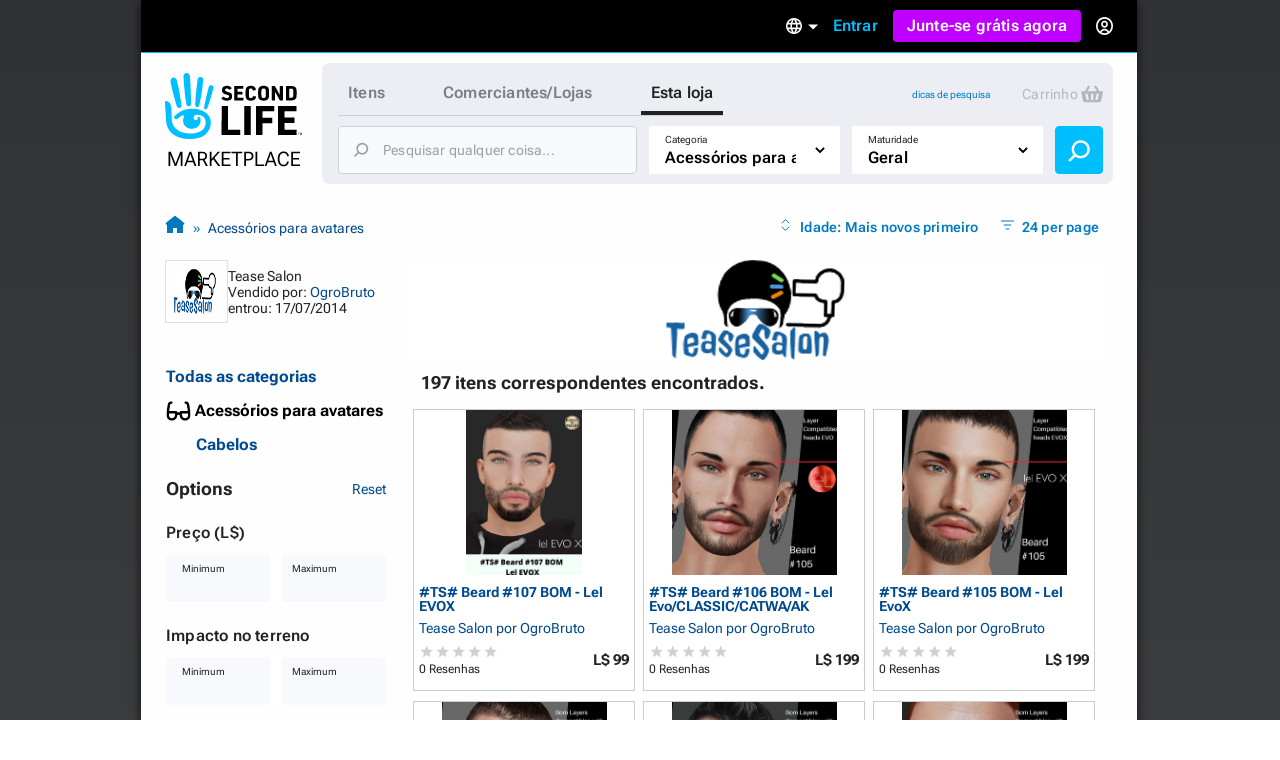

--- FILE ---
content_type: text/html; charset=utf-8
request_url: https://marketplace.secondlife.com/pt-BR/stores/191400?lang=pt-BR&search%5Bcategory_id%5D=5&search%5Blayout%5D=gallery&search%5Bmaturity%5D=General&search%5Bmaturity_level%5D=G&search%5Bpage%5D=11&search%5Bper_page%5D=24&search%5Bsort%5D=released_at_desc&search%5Bstore_id%5D=191400
body_size: 27847
content:
<!DOCTYPE html>
<html lang="pt-BR" class="no-js">
<head>
  <meta charset="UTF-8">
  <meta name="viewport" content="width=device-width, initial-scale=1">
  <script>(function(w,d,s,l,i){w[l]=w[l]||[];w[l].push({'gtm.start':new Date().getTime(),event:'gtm.js'});var f=d.getElementsByTagName(s)[0],j=d.createElement(s),dl=l!='dataLayer'?'&l='+l:'';j.async=true;j.src='https://radix.secondlife.com/gtm.js?id='+i+dl+'';f.parentNode.insertBefore(j,f);})(window,document,'script','dataLayer', 'GTM-MFW9KQS');</script>

  <title>Second Life Marketplace - Tease Salon por OgroBruto</title>
  <link rel="stylesheet" media="screen" href="https://marketplace.secondlife.com/assets/screen-99c5ebb6faa041876ec20ec60dcffe94ac5e052da8ac7e2c528c9fee228e1a4c.css" />
  <script src="https://marketplace.secondlife.com/assets/application-53d3a3cf40e8f6049a9f2356c0a06320762a4ef00a09e44b35c66b35a60139c2.js"></script>
  <meta name="csrf-param" content="authenticity_token" />
<meta name="csrf-token" content="VtbeF480ce1x/WlRA8Xq5Y0tqczS0cKd+bI7ZxGGwqCOs2WDZiDP1IyLo2n6XP+Mx5cViBAk0dFmPMlAAojWcQ==" />
    <meta name="csrf-param" content="authenticity_token" />
<meta name="csrf-token" content="ZPXP4xWmZrbHZIngARhXDGuH7tAvhZhpaXxXuFux8l68kHR3/LLYjzoSQ9j4gUJlIT1SlO1wiyX28qWfSL/mjw==" />

</head>
<body class="stores stores_show">
<!-- Google Tag Manager (noscript) -->
<noscript><iframe src="https://radix.secondlife.com/ns.html?id=GTM-MFW9KQS" height="0" width="0" style="display:none;visibility:hidden"></iframe></noscript>
<!-- End Google Tag Manager (noscript) -->

<div id="body-shadow-repeating">
  <div id="body-shadow-fade">
    <div id="centered-page">

      <nav class='header'>
  <a class='nav__home' href='/?lang=en-US'>
    <svg width="20" height="28" viewBox="0 0 20 28" fill="none" xmlns="http://www.w3.org/2000/svg">
<path d="M9.77505 27.0387C8.58211 27.0597 7.41017 26.9213 6.25504 26.6236C5.33513 26.3846 4.48243 25.9905 3.68014 25.4957C2.94925 25.0429 2.29817 24.4852 1.79412 23.7724C0.924613 22.5439 0.533967 21.1645 0.420554 19.6886C0.365948 18.9968 0.370148 18.2965 0.323943 17.6005C0.239933 16.3175 0.139121 15.0303 0.0551113 13.7473C0.0257078 13.2735 0.0173068 12.7997 0.000504869 12.3259C-0.00789612 12.133 0.0887152 12.0492 0.277737 12.045C0.912012 12.0282 1.38667 12.3385 1.78571 12.7829C2.20996 13.2567 2.40319 13.8437 2.47039 14.4601C2.5418 15.1603 2.57961 15.8605 2.60481 16.5649C2.63421 17.416 2.61321 18.2672 2.65522 19.1142C2.70562 20.1372 2.90305 21.1351 3.49111 22.0072C3.96577 22.7116 4.56644 23.3028 5.30573 23.7389C6.37265 24.372 7.54879 24.6529 8.76273 24.7745C9.43481 24.8416 10.1153 24.871 10.7916 24.8584C12.0097 24.8374 13.1438 24.481 14.2066 23.9024C14.9459 23.4957 15.5297 22.9129 15.8154 22.1037C15.9498 21.7263 16.0338 21.3238 16.0674 20.9255C16.1136 20.4014 16.0926 19.8731 15.9078 19.3573C15.6977 18.762 15.3449 18.2923 14.8072 17.9863C14.1982 17.6425 13.5387 17.4328 12.8288 17.4538C12.4718 17.4622 12.1273 17.5292 11.7955 17.6886C11.1948 17.9779 11.178 19.0219 11.6527 19.3531C12.1063 19.6676 12.6902 19.4999 12.9128 19.1393C12.9842 19.0261 12.959 18.8332 12.9338 18.6823C12.9086 18.5439 12.8708 18.3972 13.001 18.3259C13.1102 18.2672 13.2741 18.2378 13.3875 18.2714C13.7277 18.372 13.9335 18.632 14.0091 18.9716C14.2108 19.8773 14.068 20.7368 13.5471 21.5083C13.0514 22.2462 12.3332 22.6823 11.4721 22.8835C10.8504 23.0261 10.2287 23.0303 9.60703 22.8877C8.98956 22.7452 8.4603 22.4433 8.03185 21.9905C7.10354 21.0051 6.99433 19.8521 7.35137 18.6068C7.40597 18.4181 7.46898 18.2336 7.50259 18.0408C7.54879 17.806 7.44798 17.7053 7.21275 17.6886C6.86411 17.6634 6.57008 17.806 6.30124 18.003C5.83499 18.3427 5.38554 18.7074 4.91088 19.0387C4.37742 19.4077 3.81035 19.1938 3.62553 18.5775C3.52052 18.2253 3.71794 17.9905 3.96157 17.785C4.33121 17.4747 4.69666 17.1645 5.0831 16.8793C5.94 16.2462 6.85991 15.7515 7.89743 15.458C9.03576 15.1351 10.1867 15.0177 11.3544 15.068C12.0937 15.1016 12.8204 15.2357 13.5387 15.4328C14.2612 15.6341 14.9459 15.9192 15.5885 16.3091C16.4244 16.8123 17.1637 17.416 17.609 18.3091C17.9156 18.9213 18.0836 19.5754 18.1214 20.2546C18.2306 22.242 17.4494 23.8563 16.0296 25.2022C15.2609 25.9318 14.3242 26.3469 13.3119 26.611C12.1105 26.9297 11.0688 27.0555 9.77505 27.0387Z" fill="#00BFFF"/>
<path d="M10.321 12.9716C10.3168 13.1393 10.3 13.307 10.2622 13.4663C10.1655 13.8647 9.8043 14.133 9.38425 14.1372C8.9894 14.1414 8.60716 13.873 8.52315 13.4747C8.40553 12.9296 8.32153 12.3804 8.23332 11.8311C8.16191 11.3992 8.0989 10.9674 8.04429 10.5313C7.96028 9.83529 7.88047 9.13508 7.80907 8.43907C7.74186 7.79756 7.67465 7.15185 7.61164 6.51034C7.56124 5.99042 7.51083 5.47051 7.47723 4.95059C7.42262 4.04912 7.37221 3.14346 7.34281 2.2378C7.32181 1.67176 7.62844 1.2357 8.1241 1.04702C8.62816 0.854149 9.20363 0.979935 9.53967 1.42019C9.69509 1.62564 9.8169 1.90237 9.8463 2.15813C9.93451 2.97155 9.98912 3.79336 10.0311 4.61516C10.0983 5.9485 10.1529 7.28602 10.2075 8.61936C10.2201 8.92544 10.2369 9.23152 10.2369 9.5376C10.321 11.2483 10.3252 12.5565 10.321 12.9716Z" fill="#00BFFF"/>
<path d="M2.18483 4.20839C2.16803 3.27757 2.96192 2.51027 3.79362 2.8457C4.28088 3.04277 4.54551 3.38658 4.65892 3.88554C4.86055 4.75765 5.10838 5.62139 5.2932 6.50189C5.53263 7.64235 5.74685 8.7912 5.94847 9.94005C6.10809 10.8373 6.22571 11.7388 6.36852 12.6403C6.42733 13.0092 6.49454 13.3656 6.52394 13.7514C6.56595 14.2923 6.37272 14.5313 6.11649 14.6696C5.71745 14.8876 5.3352 14.7619 5.05797 14.5564C4.80594 14.3719 4.67572 14.0952 4.58331 13.8059C4.41109 13.2608 4.24727 12.7157 4.09186 12.1665C3.81882 11.1979 3.54579 10.2252 3.29796 9.24823C3.01653 8.14969 2.7519 7.04697 2.50407 5.94424C2.36125 5.29434 2.18483 4.43061 2.18483 4.20839Z" fill="#00BFFF"/>
<path d="M12.1147 11.3028C12.1567 10.7955 12.1693 10.2882 12.2155 9.78083C12.3163 8.70745 12.4255 7.63407 12.539 6.56489C12.6314 5.70115 12.7322 4.83742 12.8498 3.97788C12.8918 3.6718 12.9464 3.34895 13.0892 3.08061C13.3244 2.62778 13.8453 2.4391 14.3074 2.56488C14.8072 2.69905 15.1517 3.13092 15.1391 3.68438C15.1307 4.11205 15.0551 4.53973 15.0088 4.9674C14.9332 5.65923 14.8618 6.35105 14.7694 7.03868C14.6812 7.70116 14.5804 8.35944 14.4754 9.01772C14.3704 9.68439 14.2654 10.3511 14.1351 11.0093C13.9503 11.9444 13.7613 12.8752 13.5387 13.8018C13.4421 14.1959 13.1102 14.4643 12.6104 14.3846C12.2701 14.3301 11.9761 13.9695 11.9677 13.5838C11.9635 13.4789 11.9677 13.3741 11.9677 13.2693C11.9593 13.2777 12.0643 11.9611 12.1147 11.3028Z" fill="#00BFFF"/>
<path d="M18.2389 5.76843C18.8563 5.76843 19.2974 6.30512 19.1546 6.9089C18.9571 7.71812 18.7597 8.53154 18.5245 9.33238C18.1507 10.6112 17.7474 11.8858 17.3484 13.1605C17.1719 13.7181 16.9787 14.2674 16.7771 14.8167C16.6259 15.2276 16.3108 15.3869 15.9202 15.2779C15.6346 15.1982 15.4035 14.8376 15.4623 14.5441C15.6598 13.542 15.8446 12.5357 16.0672 11.5378C16.3486 10.2716 16.6637 9.00953 16.9745 7.75166C17.0837 7.29883 17.2265 6.85439 17.3568 6.40994C17.466 6.0242 17.823 5.76843 18.2389 5.76843Z" fill="#00BFFF"/>
</svg>

    <h3>Marketplace</h3>
  </a>

  

    <div class='nav__signed-out'>
  <div class="dropdown language-dropdown"><span class="dropdown-button">    <svg width="16" height="16" viewBox="0 0 16 16" fill="none" xmlns="http://www.w3.org/2000/svg">
<path d="M7.992 0C3.576 0 0 3.584 0 8C0 12.416 3.576 16 7.992 16C12.416 16 16 12.416 16 8C16 3.584 12.416 0 7.992 0ZM13.536 4.8H11.176C10.92 3.8 10.552 2.84 10.072 1.952C11.544 2.456 12.768 3.48 13.536 4.8ZM8 1.632C8.664 2.592 9.184 3.656 9.528 4.8H6.472C6.816 3.656 7.336 2.592 8 1.632ZM1.808 9.6C1.68 9.088 1.6 8.552 1.6 8C1.6 7.448 1.68 6.912 1.808 6.4H4.512C4.448 6.928 4.4 7.456 4.4 8C4.4 8.544 4.448 9.072 4.512 9.6H1.808ZM2.464 11.2H4.824C5.08 12.2 5.448 13.16 5.928 14.048C4.456 13.544 3.232 12.528 2.464 11.2ZM4.824 4.8H2.464C3.232 3.472 4.456 2.456 5.928 1.952C5.448 2.84 5.08 3.8 4.824 4.8ZM8 14.368C7.336 13.408 6.816 12.344 6.472 11.2H9.528C9.184 12.344 8.664 13.408 8 14.368ZM9.872 9.6H6.128C6.056 9.072 6 8.544 6 8C6 7.456 6.056 6.92 6.128 6.4H9.872C9.944 6.92 10 7.456 10 8C10 8.544 9.944 9.072 9.872 9.6ZM10.072 14.048C10.552 13.16 10.92 12.2 11.176 11.2H13.536C12.768 12.52 11.544 13.544 10.072 14.048ZM11.488 9.6C11.552 9.072 11.6 8.544 11.6 8C11.6 7.456 11.552 6.928 11.488 6.4H14.192C14.32 6.912 14.4 7.448 14.4 8C14.4 8.552 14.32 9.088 14.192 9.6H11.488Z" fill="#B6B6B6"/>
</svg>

    <span class="marker dropdown-marker"></span>
</span><div class="dropdown-content">      <a href="/en-US/stores/191400?lang=en-US&amp;search%5Bcategory_id%5D=5&amp;search%5Blayout%5D=gallery&amp;search%5Bmaturity%5D=General&amp;search%5Bmaturity_level%5D=G&amp;search%5Bpage%5D=11&amp;search%5Bper_page%5D=24&amp;search%5Bsort%5D=released_at_desc&amp;search%5Bstore_id%5D=191400">English</a>
      <a href="/ja-JP/stores/191400?lang=ja-JP&amp;search%5Bcategory_id%5D=5&amp;search%5Blayout%5D=gallery&amp;search%5Bmaturity%5D=General&amp;search%5Bmaturity_level%5D=G&amp;search%5Bpage%5D=11&amp;search%5Bper_page%5D=24&amp;search%5Bsort%5D=released_at_desc&amp;search%5Bstore_id%5D=191400">日本語</a>
      <a href="/de-DE/stores/191400?lang=de-DE&amp;search%5Bcategory_id%5D=5&amp;search%5Blayout%5D=gallery&amp;search%5Bmaturity%5D=General&amp;search%5Bmaturity_level%5D=G&amp;search%5Bpage%5D=11&amp;search%5Bper_page%5D=24&amp;search%5Bsort%5D=released_at_desc&amp;search%5Bstore_id%5D=191400">Deutsch</a>
      <a href="/fr-FR/stores/191400?lang=fr-FR&amp;search%5Bcategory_id%5D=5&amp;search%5Blayout%5D=gallery&amp;search%5Bmaturity%5D=General&amp;search%5Bmaturity_level%5D=G&amp;search%5Bpage%5D=11&amp;search%5Bper_page%5D=24&amp;search%5Bsort%5D=released_at_desc&amp;search%5Bstore_id%5D=191400">Français</a>
      <a href="/pt-BR/stores/191400?lang=pt-BR&amp;search%5Bcategory_id%5D=5&amp;search%5Blayout%5D=gallery&amp;search%5Bmaturity%5D=General&amp;search%5Bmaturity_level%5D=G&amp;search%5Bpage%5D=11&amp;search%5Bper_page%5D=24&amp;search%5Bsort%5D=released_at_desc&amp;search%5Bstore_id%5D=191400">Português</a>
      <a href="/es-ES/stores/191400?lang=es-ES&amp;search%5Bcategory_id%5D=5&amp;search%5Blayout%5D=gallery&amp;search%5Bmaturity%5D=General&amp;search%5Bmaturity_level%5D=G&amp;search%5Bpage%5D=11&amp;search%5Bper_page%5D=24&amp;search%5Bsort%5D=released_at_desc&amp;search%5Bstore_id%5D=191400">Español</a>
</div></div>
  <a class="nav__signin label1" href="https://id.secondlife.com/openid/login?return_to=https%3A%2F%2Fmarketplace.secondlife.com%2Fpt-BR%2Fstores%2F191400%3Flang%3Dpt-BR%26search%255Bcategory_id%255D%3D5%26search%255Blayout%255D%3Dgallery%26search%255Bmaturity%255D%3DGeneral%26search%255Bmaturity_level%255D%3DG%26search%255Bpage%255D%3D11%26search%255Bper_page%255D%3D24%26search%255Bsort%255D%3Dreleased_at_desc%26search%255Bstore_id%255D%3D191400&amp;language=pt-BR&amp;show_join=true">Entrar</a>
  <a class="button--new navbar__join" href="https://join.secondlife.com/?lang=en-US">Junte-se grátis agora</a>
  <div class="dropdown signedout-dropdown"><span class="dropdown-button">    <svg width="17" height="18" viewBox="0 0 17 18" fill="none" xmlns="http://www.w3.org/2000/svg">
<path d="M8.5 18C7.21486 18.0038 5.94596 17.6959 4.79064 17.0999C4.36781 16.8822 3.96268 16.6278 3.5794 16.3394L3.46295 16.2494C2.40881 15.4256 1.54696 14.357 0.943575 13.1255C0.319457 11.851 -0.00424377 10.4356 4.20091e-05 8.99996C4.20091e-05 4.02942 3.80563 0 8.5 0C13.1944 0 17 4.02942 17 8.99996C17.0042 10.4349 16.6808 11.8497 16.0573 13.1237C15.4547 14.3544 14.5941 15.4227 13.5413 16.2467C13.1442 16.5545 12.7227 16.8255 12.2816 17.0567L12.2136 17.0927C11.0576 17.6919 9.78711 18.0022 8.5 18ZM8.5 13.4999C7.22627 13.4973 6.05854 14.2506 5.47658 15.4502C7.38175 16.4494 9.61825 16.4494 11.5234 15.4502V15.4457C10.9407 14.2474 9.77296 13.4958 8.5 13.4999ZM8.5 11.7C10.3412 11.7025 12.0389 12.7531 12.9446 14.4503L12.9574 14.4386L12.9693 14.4278L12.9548 14.4413L12.9463 14.4485C15.0959 12.4821 15.8646 9.30807 14.8738 6.48907C13.883 3.67007 11.3416 1.80028 8.50085 1.80028C5.6601 1.80028 3.1187 3.67007 2.12791 6.48907C1.13713 9.30807 1.90577 12.4821 4.05539 14.4485C4.96171 12.7521 6.65923 11.7023 8.5 11.7ZM8.5 10.8C6.62225 10.8 5.10003 9.18819 5.10003 7.19997C5.10003 5.21175 6.62225 3.59999 8.5 3.59999C10.3778 3.59999 11.9 5.21175 11.9 7.19997C11.9 8.15475 11.5418 9.07042 10.9041 9.74555C10.2665 10.4207 9.40173 10.8 8.5 10.8ZM8.5 5.39998C7.56113 5.39998 6.80002 6.20586 6.80002 7.19997C6.80002 8.19408 7.56113 8.99996 8.5 8.99996C9.43888 8.99996 10.2 8.19408 10.2 7.19997C10.2 6.20586 9.43888 5.39998 8.5 5.39998Z" fill="#00BFFF"/>
</svg>

</span><div class="dropdown-content">    <a class="nav__signin" href="https://id.secondlife.com/openid/login?return_to=https%3A%2F%2Fmarketplace.secondlife.com%2Fpt-BR%2Fstores%2F191400%3Flang%3Dpt-BR%26search%255Bcategory_id%255D%3D5%26search%255Blayout%255D%3Dgallery%26search%255Bmaturity%255D%3DGeneral%26search%255Bmaturity_level%255D%3DG%26search%255Bpage%255D%3D11%26search%255Bper_page%255D%3D24%26search%255Bsort%255D%3Dreleased_at_desc%26search%255Bstore_id%255D%3D191400&amp;language=pt-BR&amp;show_join=true">Entrar</a>
    <a class="button--new navbar__join" href="https://join.secondlife.com/?lang=en-US">Junte-se grátis agora</a>
</div></div>
</div>

</nav>


      <div id="canvas-container">
        <div id="canvas">
          <div id="marketplace-toolbar">
            <div class="logo"><a alt="Second Life Marketplace" href="/pt-BR"><svg width="137" height="98" viewBox="0 0 137 98" fill="none" xmlns="http://www.w3.org/2000/svg">
<g clip-path="url(#clip0_3152_4353)">
<path d="M24.6864 66C21.6735 66.0531 18.7137 65.7028 15.7963 64.9492C13.473 64.3442 11.3195 63.3465 9.29323 62.094C7.44732 60.9476 5.80298 59.5359 4.52995 57.7315C2.33396 54.6215 1.34735 51.1293 1.06092 47.3931C0.923006 45.6417 0.933615 43.8691 0.81692 42.1072C0.604747 38.8592 0.35014 35.6006 0.137967 32.3526C0.0637062 31.1531 0.042489 29.9537 5.43784e-05 28.7543C-0.0211629 28.266 0.222836 28.0538 0.700225 28.0431C2.30213 28.0007 3.50091 28.7861 4.50873 29.9113C5.5802 31.1107 6.0682 32.5967 6.23794 34.157C6.41828 35.9296 6.51376 37.7022 6.57741 39.4854C6.65167 41.6401 6.59863 43.7948 6.70472 45.9389C6.83202 48.5288 7.33063 51.055 8.81584 53.2628C10.0146 55.046 11.5316 56.5427 13.3988 57.6466C16.0934 59.2493 19.0638 59.9605 22.1297 60.2683C23.8271 60.4381 25.5457 60.5124 27.2537 60.4806C30.3302 60.4275 33.1945 59.5253 35.8785 58.0605C37.7456 57.0309 39.2202 55.5555 39.9416 53.507C40.2811 52.5517 40.4932 51.5327 40.5781 50.5243C40.6948 49.1975 40.6418 47.8601 40.175 46.5546C39.6446 45.0473 38.7534 43.8585 37.3955 43.0837C35.8573 42.2133 34.1917 41.6826 32.3988 41.7357C31.4971 41.7569 30.6272 41.9267 29.7891 42.3301C28.2721 43.0624 28.2297 45.7054 29.4284 46.5439C30.5742 47.34 32.0488 46.9154 32.611 46.0026C32.7914 45.716 32.7277 45.2278 32.6641 44.8457C32.6004 44.4954 32.5049 44.1239 32.8338 43.9434C33.1096 43.7948 33.5234 43.7205 33.8098 43.8054C34.6691 44.0602 35.1889 44.7183 35.3799 45.578C35.8891 47.8707 35.5284 50.0467 34.2129 51.9997C32.9611 53.8678 31.147 54.9717 28.9723 55.4812C27.4022 55.8421 25.8321 55.8527 24.262 55.4918C22.7026 55.131 21.3659 54.3667 20.2838 53.2204C17.9393 50.726 17.6634 47.8071 18.5652 44.6546C18.7031 44.1769 18.8622 43.7099 18.9471 43.2217C19.0638 42.6273 18.8092 42.3725 18.2151 42.3301C17.3346 42.2664 16.592 42.6273 15.913 43.1261C14.7355 43.9859 13.6003 44.9093 12.4016 45.7479C11.0543 46.6819 9.62209 46.1406 9.15531 44.5803C8.8901 43.6887 9.3887 43.0943 10.004 42.5742C10.9376 41.7887 11.8605 41.0033 12.8365 40.2815C15.0007 38.6787 17.324 37.4262 19.9443 36.6832C22.8192 35.8659 25.726 35.5687 28.6752 35.6961C30.5423 35.781 32.3776 36.1207 34.1917 36.6195C36.0164 37.129 37.7456 37.8508 39.3687 38.8379C41.4799 40.1117 43.347 41.6401 44.4715 43.901C45.2459 45.4507 45.6703 47.1065 45.7657 48.826C46.0416 53.8572 44.0684 57.9438 40.4826 61.351C38.5413 63.1979 36.1755 64.2487 33.6188 64.9174C30.5848 65.7241 27.9538 66.0425 24.6864 66Z" fill="#00BFFF"/>
<path d="M112.993 47.4567C112.993 42.8076 113.003 38.1691 112.982 33.52C112.982 33.0212 113.131 32.8938 113.619 32.9044C119.347 32.915 125.065 32.9256 130.794 32.9044C131.324 32.9044 131.494 33.053 131.473 33.5943C131.43 34.9742 131.441 36.3541 131.473 37.7233C131.484 38.2116 131.314 38.3071 130.868 38.3071C127.261 38.2965 123.665 38.3071 120.058 38.2859C119.549 38.2859 119.4 38.4133 119.411 38.9227C119.443 40.6529 119.443 42.383 119.411 44.1132C119.4 44.5165 119.528 44.612 119.909 44.6014C122.933 44.5908 125.956 44.6014 128.969 44.5802C129.447 44.5802 129.627 44.7076 129.616 45.2064C129.585 46.5969 129.585 47.998 129.616 49.3885C129.627 49.8661 129.468 49.9829 129.012 49.9829C126.031 49.9617 123.039 49.9829 120.058 49.9617C119.559 49.9617 119.39 50.0784 119.4 50.5985C119.432 52.4136 119.432 54.2393 119.4 56.0543C119.39 56.5107 119.496 56.6487 119.984 56.6487C123.644 56.6275 127.293 56.6487 130.953 56.6275C131.473 56.6275 131.664 56.723 131.643 57.2856C131.6 58.6654 131.611 60.0453 131.643 61.4146C131.653 61.8922 131.483 62.0196 131.027 62.009C125.214 61.9983 119.4 61.9983 113.587 62.009C113.078 62.009 112.971 61.8285 112.971 61.3615C113.003 56.7442 112.993 52.1058 112.993 47.4567Z" fill="black"/>
<path d="M91.0753 47.414C91.0753 42.8074 91.0859 38.1901 91.0647 33.5835C91.0647 33.0634 91.1814 32.8936 91.733 32.8936C97.3556 32.9148 102.968 32.9042 108.59 32.9042C109.29 32.9042 109.29 32.9042 109.29 33.6153C109.29 34.974 109.269 36.3326 109.301 37.6912C109.312 38.1689 109.142 38.2963 108.696 38.2963C105.195 38.2856 101.705 38.3069 98.2043 38.275C97.6527 38.275 97.536 38.4342 97.5466 38.9543C97.5784 40.6845 97.5572 42.4146 97.5572 44.1448C97.5572 44.8135 97.5572 44.8135 98.2573 44.8135C101.047 44.8135 103.837 44.8135 106.628 44.8135C107.37 44.8135 107.37 44.8135 107.37 45.5352C107.37 46.8939 107.36 48.2525 107.381 49.6112C107.391 50.057 107.243 50.1949 106.797 50.1843C103.933 50.1631 101.069 50.1843 98.2149 50.1631C97.7163 50.1631 97.536 50.2374 97.536 50.8106C97.5678 54.3239 97.536 57.8373 97.5678 61.3506C97.5678 61.8707 97.4193 61.9981 96.9101 61.9875C95.1596 61.9556 93.4092 61.9556 91.6588 61.9875C91.1814 61.9981 91.0647 61.8495 91.0647 61.3825C91.0859 56.744 91.0753 52.0843 91.0753 47.414Z" fill="black"/>
<path d="M56.629 47.499C56.629 42.8712 56.629 38.2433 56.629 33.6261C56.629 32.9149 56.629 32.9149 57.3186 32.9149C59.0266 32.9149 60.7452 32.9361 62.4532 32.9043C62.9624 32.8937 63.1109 33.0529 63.1109 33.5624C63.1003 41.0349 63.1003 48.4968 63.1003 55.9693C63.1003 56.6592 63.1003 56.6592 63.7686 56.6592C67.4074 56.6592 71.0462 56.6698 74.6849 56.6486C75.1199 56.6486 75.279 56.7547 75.2684 57.2112C75.2472 58.6229 75.2472 60.0346 75.2684 61.4463C75.279 61.9239 75.0987 62.0407 74.6531 62.0407C68.8608 62.0301 63.0685 62.0301 57.2761 62.0407C56.7563 62.0407 56.6184 61.8815 56.6184 61.3826C56.629 56.7441 56.629 52.1269 56.629 47.499Z" fill="black"/>
<path d="M26.0656 30.3886C26.055 30.8132 26.0125 31.2378 25.9171 31.6411C25.6731 32.6495 24.7607 33.3288 23.6999 33.3394C22.7027 33.35 21.7373 32.6707 21.5251 31.6624C21.2281 30.2825 21.0159 28.892 20.7931 27.5015C20.6127 26.4083 20.4536 25.315 20.3157 24.2111C20.1035 22.4491 19.902 20.6765 19.7216 18.9145C19.5519 17.2905 19.3821 15.6559 19.223 14.0319C19.0957 12.7157 18.9684 11.3996 18.8835 10.0834C18.7456 7.8013 18.6183 5.50861 18.5441 3.21591C18.491 1.78297 19.2655 0.679077 20.5173 0.201432C21.7903 -0.286828 23.2437 0.0316021 24.0924 1.14611C24.4849 1.66621 24.7926 2.36676 24.8668 3.01423C25.0896 5.07342 25.2275 7.15383 25.3336 9.23424C25.5033 12.6096 25.6412 15.9956 25.7792 19.3709C25.811 20.1458 25.8534 20.9206 25.8534 21.6955C26.0656 26.0261 26.0762 29.3378 26.0656 30.3886Z" fill="#00BFFF"/>
<path d="M85.8558 47.5097C85.8558 52.1163 85.8452 56.723 85.8665 61.3296C85.8665 61.8815 85.6861 62.0195 85.1663 62.0089C83.4052 61.9771 81.6336 61.9877 79.8725 62.0089C79.4482 62.0089 79.2891 61.9134 79.2891 61.4464C79.2997 52.127 79.2997 42.8076 79.2891 33.4882C79.2891 33.0317 79.4482 32.915 79.8725 32.915C81.676 32.9256 83.4795 32.9362 85.2724 32.915C85.7498 32.9044 85.8665 33.0848 85.8558 33.5412C85.8452 38.1797 85.8558 42.8394 85.8558 47.5097Z" fill="black"/>
<path d="M5.51653 8.20493C5.4741 5.84855 7.47913 3.90612 9.57964 4.75527C10.8102 5.25414 11.4786 6.12452 11.765 7.38763C12.2742 9.59541 12.9001 11.782 13.3669 14.011C13.9716 16.8981 14.5127 19.8064 15.0219 22.7147C15.425 24.9862 15.722 27.2683 16.0827 29.5504C16.2313 30.4844 16.401 31.3867 16.4753 32.3632C16.5813 33.7324 16.0934 34.3375 15.4462 34.6877C14.4384 35.2397 13.473 34.9212 12.7728 34.4011C12.1363 33.9341 11.8075 33.2336 11.5741 32.5012C11.1391 31.1213 10.7254 29.7414 10.3329 28.351C9.64329 25.899 8.95373 23.4365 8.32782 20.9634C7.61704 18.1824 6.9487 15.3908 6.32279 12.5993C5.96209 10.954 5.51653 8.76749 5.51653 8.20493Z" fill="#00BFFF"/>
<path d="M30.5953 26.1641C30.7013 24.8798 30.7332 23.5955 30.8499 22.3111C31.1045 19.5939 31.3803 16.8766 31.6667 14.1699C31.9001 11.9834 32.1547 9.79682 32.4518 7.62087C32.5579 6.84603 32.6958 6.02872 33.0565 5.3494C33.6505 4.20305 34.966 3.72541 36.133 4.04384C37.3954 4.3835 38.2653 5.47678 38.2335 6.87787C38.2123 7.96053 38.0213 9.0432 37.9046 10.1259C37.7137 11.8772 37.5333 13.6286 37.2999 15.3693C37.0771 17.0464 36.8225 18.7129 36.5573 20.3793C36.2921 22.067 36.0269 23.7547 35.698 25.4211C35.2312 27.7881 34.7538 30.1445 34.1916 32.4903C33.9476 33.488 33.1095 34.1674 31.8471 33.9657C30.9878 33.8277 30.2452 32.9149 30.224 31.9383C30.2133 31.673 30.224 31.4076 30.224 31.1423C30.2027 31.1635 30.468 27.8306 30.5953 26.1641Z" fill="#00BFFF"/>
<path d="M114.785 21.6003C114.785 18.9361 114.796 16.2719 114.775 13.6077C114.775 13.13 114.913 13.0026 115.369 13.0239C116.037 13.0557 116.716 13.0557 117.385 13.0239C117.798 13.0026 117.915 13.1194 117.915 13.544C117.894 17.0573 117.904 20.5707 117.904 24.084C117.904 25.0499 117.883 26.0264 117.915 26.9923C117.926 27.3426 117.809 27.4381 117.469 27.4275C116.706 27.4063 115.952 27.4063 115.189 27.4275C114.902 27.4381 114.775 27.332 114.626 27.0773C113.099 24.3069 111.56 21.5472 109.948 18.6601C109.937 18.9361 109.916 19.0847 109.916 19.2333C109.916 21.8125 109.905 24.3918 109.927 26.9711C109.927 27.332 109.852 27.4594 109.471 27.4381C108.728 27.4063 107.985 27.4063 107.243 27.4381C106.861 27.4594 106.765 27.3108 106.776 26.9605C106.787 25.2516 106.787 23.5321 106.787 21.8232C106.787 19.1271 106.787 16.4205 106.787 13.7244C106.787 13.0451 106.787 13.0451 107.487 13.0451C108.155 13.0451 108.834 13.0239 109.502 13.0557C109.704 13.0663 109.969 13.2149 110.065 13.3741C111.465 15.8473 112.844 18.3416 114.223 20.8254C114.372 21.1014 114.541 21.3667 114.701 21.6321C114.722 21.6215 114.754 21.6109 114.785 21.6003Z" fill="black"/>
<path d="M120.992 20.2306C120.992 18.0122 120.992 15.7832 120.992 13.5648C120.992 13.257 120.992 13.0234 121.427 13.0234C123.368 13.0553 125.309 13.0128 127.251 13.0871C128.587 13.1402 129.818 13.5648 130.688 14.6793C131.24 15.3904 131.59 16.229 131.611 17.11C131.664 19.201 131.696 21.3026 131.59 23.3936C131.526 24.6992 130.943 25.8349 129.786 26.5886C128.938 27.1405 127.972 27.374 126.975 27.3953C125.118 27.4271 123.273 27.3953 121.416 27.4165C120.96 27.4271 120.992 27.183 120.992 26.8858C120.992 24.678 120.992 22.4596 120.992 20.2306ZM124.249 20.2306C124.249 21.6104 124.259 22.9797 124.238 24.3596C124.238 24.6992 124.312 24.8372 124.673 24.816C125.267 24.7735 125.872 24.8054 126.466 24.7735C127.474 24.7098 128.195 24.1579 128.237 23.1601C128.322 21.1753 128.29 19.1904 128.227 17.2055C128.206 16.4519 127.58 15.8787 126.826 15.7726C126.147 15.677 125.458 15.6983 124.768 15.6452C124.365 15.6133 124.217 15.7301 124.227 16.1653C124.27 17.5133 124.249 18.8719 124.249 20.2306Z" fill="black"/>
<path d="M46.0627 12.1533C47.6222 12.1533 48.7361 13.512 48.3754 15.0404C47.8768 17.089 47.3782 19.1482 46.7841 21.1755C45.8399 24.4129 44.8215 27.6397 43.8136 30.8664C43.3681 32.2781 42.8801 33.6686 42.3709 35.0591C41.989 36.0993 41.1933 36.5026 40.2067 36.2267C39.4853 36.025 38.9018 35.1122 39.0504 34.3691C39.549 31.8323 40.0157 29.2849 40.578 26.7587C41.2888 23.5531 42.0844 20.3582 42.8695 17.1739C43.1453 16.0276 43.506 14.9024 43.8349 13.7773C44.1107 12.8008 45.0124 12.1533 46.0627 12.1533Z" fill="#00BFFF"/>
<path d="M93.0909 20.2838C93.0697 19.0844 93.1546 17.8849 93.2713 16.728C93.4728 14.7537 94.6079 13.5224 96.5069 13.0342C98.0239 12.6414 99.5622 12.6733 101.058 13.1297C102.692 13.6286 103.657 14.7855 103.901 16.4626C104.039 17.4391 104.06 18.4263 104.071 19.4134C104.081 20.7508 104.092 22.0988 103.997 23.4362C103.816 25.9094 102.193 27.3529 99.9229 27.5864C98.2679 27.7563 96.6342 27.7563 95.149 26.8859C94.0775 26.249 93.441 25.2513 93.3031 24.0094C93.1546 22.7463 93.0909 21.5257 93.0909 20.2838ZM96.3478 20.2201C96.3478 21.186 96.3902 22.1307 96.4645 23.0753C96.5918 24.6887 97.6632 25.2301 99.1166 24.9859C100.124 24.8161 100.581 24.3172 100.697 23.2876C100.782 22.5022 100.814 21.7061 100.814 20.91C100.814 19.6894 100.772 18.4793 100.708 17.2693C100.676 16.7174 100.517 16.1654 100.029 15.8364C99.2545 15.3056 98.3952 15.3056 97.5465 15.6347C96.7721 15.9319 96.5281 16.6218 96.4645 17.3754C96.3902 18.3201 96.3478 19.2648 96.3478 20.2201Z" fill="black"/>
<path d="M69.2213 20.2412C69.2213 18.0122 69.2319 15.7938 69.2107 13.5648C69.2107 13.1508 69.3168 13.0234 69.7411 13.0234C72.4569 13.0447 75.1834 13.0341 77.8992 13.0234C78.2599 13.0234 78.3978 13.119 78.3766 13.4905C78.3447 14.0743 78.3447 14.658 78.3766 15.2418C78.3872 15.5921 78.2811 15.6876 77.931 15.6876C76.276 15.6664 74.6105 15.6876 72.9555 15.677C72.563 15.677 72.3827 15.7513 72.4145 16.1971C72.4569 16.8977 72.4569 17.6088 72.4145 18.3094C72.3827 18.7764 72.5736 18.8613 72.9874 18.8613C74.3135 18.8401 75.6395 18.8613 76.955 18.8401C77.3581 18.8295 77.5385 18.925 77.5067 19.3708C77.4642 19.9121 77.4748 20.4641 77.5067 21.016C77.5279 21.3982 77.3794 21.4937 77.0187 21.4937C75.6608 21.4725 74.3028 21.5043 72.9449 21.4725C72.5206 21.4618 72.4039 21.5998 72.4251 22.0138C72.4569 22.7886 72.4569 23.5635 72.4251 24.3383C72.4145 24.6886 72.5206 24.7841 72.8601 24.7841C74.5574 24.7629 76.2548 24.7947 77.9416 24.7629C78.3766 24.7523 78.5463 24.869 78.5145 25.3255C78.4826 25.888 78.4933 26.4506 78.5145 27.0238C78.5251 27.3103 78.4508 27.4377 78.1326 27.4271C75.2894 27.4165 72.4463 27.4165 69.6032 27.4271C69.2213 27.4271 69.2319 27.2254 69.2319 26.9601C69.2213 24.7204 69.2213 22.4808 69.2213 20.2412Z" fill="black"/>
<path d="M61.9546 12.8115C63.7474 12.8221 65.3706 13.236 66.5163 14.7857C66.7709 15.1254 66.7391 15.3058 66.3784 15.5181C65.8055 15.8578 65.2433 16.2187 64.6916 16.6008C64.437 16.7812 64.3309 16.7282 64.14 16.5053C63.3125 15.4969 61.8803 15.136 60.8513 15.6561C59.9071 16.1337 59.7374 17.5773 60.6497 18.0974C61.4241 18.5432 62.3365 18.7449 63.1958 19.0527C63.9702 19.3393 64.7659 19.5622 65.5085 19.9125C66.4632 20.3583 66.9088 21.2499 67.0467 22.237C67.1528 22.9482 67.1422 23.6912 67.0361 24.3917C66.8133 25.9732 65.8373 26.9285 64.3097 27.3425C62.1986 27.9157 60.1299 27.7989 58.1143 26.8967C57.3823 26.5676 56.8518 26.0051 56.4487 25.3258C56.3957 25.2409 56.4275 24.9967 56.5017 24.9543C57.1595 24.5085 57.8278 24.0839 58.5174 23.6912C58.6129 23.6381 58.8887 23.723 58.9629 23.8185C59.9071 25.0816 61.9758 25.3045 63.164 24.8057C63.7368 24.5615 64.002 24.137 64.0233 23.5426C64.0551 22.8526 63.8005 22.3325 63.217 22.1415C62.1668 21.7912 61.0953 21.5152 60.0344 21.1862C59.1645 20.9208 58.3477 20.5281 57.7854 19.7851C56.8412 18.5644 56.7882 17.174 57.1595 15.7622C57.6369 13.9578 59.069 12.9601 61.212 12.8327C61.456 12.7902 61.7106 12.8115 61.9546 12.8115Z" fill="black"/>
<path d="M80.5303 19.9442C80.5303 18.904 80.5833 17.609 80.7531 16.3247C81.0077 14.4247 82.4717 13.2571 84.2645 12.9493C85.633 12.7052 87.0016 12.7583 88.3383 13.2253C90.0675 13.8197 90.7782 15.4225 90.7676 16.9934C90.7676 17.0889 90.5661 17.2481 90.4388 17.2587C89.7174 17.333 88.996 17.3649 88.2746 17.4392C87.9351 17.471 87.829 17.3543 87.7442 17.0358C87.4047 15.709 86.4075 15.1783 85.092 15.5604C84.2963 15.794 83.9144 16.4096 83.9038 17.1314C83.872 19.2755 83.8932 21.4302 83.9569 23.5743C83.9781 24.296 84.4661 24.7631 85.2087 24.9541C86.5136 25.2938 87.5744 24.71 87.9457 23.4151C87.9882 23.2877 88.1685 23.086 88.2746 23.0966C89.0278 23.1497 89.781 23.2664 90.5342 23.3195C90.9904 23.3514 91.0647 23.5637 91.0116 23.9776C90.7676 25.9519 89.6856 27.0876 87.5214 27.5122C86.3226 27.7457 85.1026 27.7563 83.9038 27.4591C81.9943 26.9815 80.8273 25.6653 80.6576 23.7123C80.5621 22.5553 80.5303 21.5788 80.5303 19.9442Z" fill="black"/>
<path d="M133.637 60.0457H133V59.7485H134.624V60.0457H133.987V61.9882H133.637V60.0457Z" fill="black"/>
<path d="M135.027 59.7373H135.356L136.024 61.2021L136.682 59.7373H137.011V61.9875H136.661V60.5865H136.65L136.162 61.6691H135.865L135.377 60.5865H135.366V61.9875H135.016V59.7373H135.027Z" fill="black"/>
</g>
<path d="M3.61133 93V78.7812H5.89648L10.1055 89.6016C10.1836 89.8034 10.2552 90.0117 10.3203 90.2266C10.3919 90.4349 10.4538 90.64 10.5059 90.8418H10.584C10.6296 90.64 10.6849 90.4349 10.75 90.2266C10.8216 90.0117 10.8965 89.8034 10.9746 89.6016L15.1836 78.7812H17.4785V93H15.7695V82.6094C15.7695 82.4076 15.7695 82.1829 15.7695 81.9355C15.776 81.6882 15.7923 81.4635 15.8184 81.2617H15.75C15.7109 81.4635 15.6491 81.6882 15.5645 81.9355C15.4863 82.1829 15.4082 82.4076 15.3301 82.6094L11.2969 93H9.75391L5.70117 82.6094C5.62305 82.4076 5.54492 82.1797 5.4668 81.9258C5.38867 81.6654 5.33333 81.444 5.30078 81.2617H5.22266C5.24219 81.444 5.25521 81.6654 5.26172 81.9258C5.27474 82.1797 5.28125 82.4076 5.28125 82.6094V93H3.61133ZM19.2363 93L24.4902 78.6934H26.1504L31.4043 93H29.5684L25.7012 82.1016C25.623 81.8802 25.5547 81.6686 25.4961 81.4668C25.444 81.265 25.3919 81.0566 25.3398 80.8418H25.252C25.1999 81.0566 25.1445 81.265 25.0859 81.4668C25.0273 81.6686 24.959 81.8802 24.8809 82.1016L20.9941 93H19.2363ZM21.4727 89.2402L22.0098 87.7852H28.6016L29.1289 89.2402H21.4727ZM33.0059 93V78.7812H37.4883C38.9792 78.7812 40.125 79.1621 40.9258 79.9238C41.7331 80.679 42.1367 81.6849 42.1367 82.9414C42.1367 84.1979 41.7331 85.2168 40.9258 85.998C40.125 86.7728 38.9792 87.1602 37.4883 87.1602H34.7734V93H33.0059ZM34.7734 85.7051H37.4883C38.5625 85.7051 39.3112 85.4382 39.7344 84.9043C40.1576 84.3704 40.3691 83.7161 40.3691 82.9414C40.3691 82.1667 40.1576 81.5221 39.7344 81.0078C39.3112 80.487 38.5625 80.2266 37.4883 80.2266H34.7734V85.7051ZM40.8965 93L37.4199 86.4375L39.1875 86.1738L42.8691 93H40.8965ZM44.8223 93V78.7812H46.5898V85.8027L52.8301 78.7812H54.9492L46.5898 88.0293V93H44.8223ZM53.2207 93L47.7617 85.6074L48.9043 84.3672L55.3887 93H53.2207ZM56.7559 93V78.7812H65.4277V80.2461H58.5234V84.9336H64.5293V86.3984H58.5234V91.5352H65.5254V93H56.7559ZM66.5898 80.2461V78.7812H77.3613V80.2461H72.8594V93H71.0918V80.2461H66.5898ZM79.1973 93V78.7812H83.7578C85.2878 78.7812 86.4596 79.1751 87.2734 79.9629C88.0872 80.7441 88.4941 81.7793 88.4941 83.0684C88.4941 84.3574 88.0872 85.4023 87.2734 86.2031C86.4596 86.9974 85.2878 87.3945 83.7578 87.3945H80.9648V93H79.1973ZM80.9648 85.9297H83.7578C84.8581 85.9297 85.6263 85.653 86.0625 85.0996C86.5052 84.5397 86.7266 83.8626 86.7266 83.0684C86.7266 82.2741 86.5052 81.6068 86.0625 81.0664C85.6263 80.5195 84.8581 80.2461 83.7578 80.2461H80.9648V85.9297ZM90.6035 93V78.7812H92.3711V91.5352H98.9824V93H90.6035ZM99.6465 93L104.9 78.6934H106.561L111.814 93H109.979L106.111 82.1016C106.033 81.8802 105.965 81.6686 105.906 81.4668C105.854 81.265 105.802 81.0566 105.75 80.8418H105.662C105.61 81.0566 105.555 81.265 105.496 81.4668C105.438 81.6686 105.369 81.8802 105.291 82.1016L101.404 93H99.6465ZM101.883 89.2402L102.42 87.7852H109.012L109.539 89.2402H101.883ZM112.771 86.3301V85.4512C112.771 83.2311 113.318 81.5189 114.412 80.3145C115.512 79.1035 116.889 78.498 118.543 78.498C120.203 78.498 121.499 78.9538 122.43 79.8652C123.361 80.7767 123.826 81.8932 123.826 83.2148V83.3418H122.059V83.2148C122.059 82.2708 121.766 81.5026 121.18 80.9102C120.6 80.3112 119.721 80.0117 118.543 80.0117C117.371 80.0117 116.414 80.4577 115.672 81.3496C114.93 82.2415 114.559 83.6087 114.559 85.4512V86.3301C114.559 88.0423 114.93 89.377 115.672 90.334C116.414 91.291 117.374 91.7695 118.553 91.7695C119.666 91.7695 120.506 91.4701 121.072 90.8711C121.645 90.2656 121.971 89.4974 122.049 88.5664L122.059 88.4395H123.826L123.816 88.5762C123.706 89.8848 123.214 90.998 122.342 91.916C121.469 92.8275 120.203 93.2832 118.543 93.2832C116.863 93.2832 115.48 92.6777 114.393 91.4668C113.312 90.2559 112.771 88.5436 112.771 86.3301ZM126.268 93V78.7812H134.939V80.2461H128.035V84.9336H134.041V86.3984H128.035V91.5352H135.037V93H126.268Z" fill="black"/>
<defs>
<clipPath id="clip0_3152_4353">
<rect width="137" height="66" fill="white"/>
</clipPath>
</defs>
</svg>
</a></div>
              <div class="search-container">

  <div class="search-desktop">
    <div class="marketplace-tabs"><div class="tab-container"><div class="tab-headers"><div class="tab-header label1 ">Itens</div><div class="tab-header label1 ">Comerciantes/Lojas</div><div class="tab-header label1  selected">Esta loja</div></div><div class="sidebar-content"><div class='sidebar'>
  <div class='tip-container'>
    <a href='javascript:void(0);' class='search-tips'>dicas de pesquisa</a>
    <div class='search-tips-content'>
      <ul>
        <li>Operadores booleanos como AND, OR e NOT podem ajudar a obter resultados de pesquisa melhores.</li>
        <li>Pesquise frases com várias palavras usando aspas, por exemplo &quot;clothing store&quot;.</li>
        <li>Encontre correspondências parciais usando asteriscos: sail* corresponderá a sailboat e sailing.</li>
    </div>
  </div>

  <div class="marketplace-cart">
    <a href="/pt-BR/cart">

      <span class='cart-summary-desktop'>Carrinho&nbsp;</span>

      <span class='cart-count'>
      </span>

      <span class='cart-count-mobile'>
      </span>

      <svg width="22" height="18" viewBox="0 0 22 18" fill="none" xmlns="http://www.w3.org/2000/svg">
<path fill-rule="evenodd" clip-rule="evenodd" d="M8.72186 2.31949C9.03901 1.7909 8.86761 1.10529 8.33902 0.788135C7.81043 0.470981 7.12482 0.642384 6.80766 1.17097L3.78435 6.20983H1.34305C0.628991 6.20983 0.0985713 6.87106 0.253473 7.56812L2.04352 15.6233C2.27049 16.6447 3.1764 17.3714 4.22268 17.3714H18.0037C19.05 17.3714 19.9559 16.6447 20.1829 15.6233L21.9729 7.56812C22.1278 6.87106 21.5974 6.20983 20.8834 6.20983H18.442L15.4187 1.17097C15.1016 0.642384 14.416 0.470981 13.8874 0.788135C13.3588 1.10529 13.1874 1.7909 13.5045 2.31949L15.8387 6.20983H6.38765L8.72186 2.31949ZM5.26252 8.47567C5.86055 8.32616 6.46655 8.68976 6.61606 9.28779L7.73222 13.7524C7.88173 14.3505 7.51813 14.9565 6.9201 15.106C6.32206 15.2555 5.71606 14.8919 5.56656 14.2938L4.4504 9.82921C4.30089 9.23118 4.66449 8.62518 5.26252 8.47567ZM16.9655 8.47567C17.5635 8.62518 17.9271 9.23118 17.7776 9.82921L16.6615 14.2938C16.512 14.8919 15.906 15.2555 15.3079 15.106C14.7099 14.9565 14.3463 14.3505 14.4958 13.7524L15.612 9.28779C15.7615 8.68976 16.3675 8.32616 16.9655 8.47567ZM11.114 8.44235C11.7305 8.44235 12.2302 8.94207 12.2302 9.55851V14.0231C12.2302 14.6396 11.7305 15.1393 11.114 15.1393C10.4976 15.1393 9.99787 14.6396 9.99787 14.0231V9.55851C9.99787 8.94207 10.4976 8.44235 11.114 8.44235Z" fill="#B3B6BF"/>
</svg>

    </a>
  </div>
</div>
</div></div><div class="tab-bodies"><div class="tab-body"><div class="search-items-tab">
  <form action="/pt-BR/products/search" accept-charset="UTF-8" method="get"><input name="utf8" type="hidden" value="&#x2713;" autocomplete="off" />
    <div class='search-form-container'>
      <div class="form-group search-input">
        <svg width="15" height="15" viewBox="0 0 15 15" fill="none" xmlns="http://www.w3.org/2000/svg">
<path fill-rule="evenodd" clip-rule="evenodd" d="M8.28007 2.3998C5.8942 2.3998 3.96007 4.33393 3.96007 6.7198C3.96007 7.92876 4.45562 9.02053 5.25673 9.80556C6.03671 10.5699 7.10271 11.0398 8.28007 11.0398C10.6659 11.0398 12.6001 9.10567 12.6001 6.7198C12.6001 4.33393 10.6659 2.3998 8.28007 2.3998ZM2.36007 6.7198C2.36007 3.45028 5.01054 0.799805 8.28007 0.799805C11.5496 0.799805 14.2001 3.45028 14.2001 6.7198C14.2001 9.98933 11.5496 12.6398 8.28007 12.6398C6.95065 12.6398 5.72265 12.2009 4.7346 11.4611L1.16058 14.9706L0.0395508 13.829L3.59438 10.3383C2.82103 9.33803 2.36007 8.08226 2.36007 6.7198Z" fill="#9B9EA5"/>
</svg>

        <input id="_search_keywords" type="search" placeholder="Pesquisar qualquer coisa..." name="search[keywords]" />
      </div>

      <div class="form-group form-group-select">
        <label class="control-label" for="top_search_category_id">Categoria</label>
        <select id="_search_top_search_category_id" name="search[category_id]"><option value="">Todas as categorias</option>
<option selected="selected" value="5">Acessórios para avatares</option>
<option value="139">Animais</option>
<option value="462">Animais para criação</option>
<option value="24">Animações</option>
<option value="332">Aparência do avatar</option>
<option value="21">Armas</option>
<option value="29">Arte</option>
<option value="4">Avatares completos</option>
<option value="6">Casa e jardim</option>
<option value="83">Celebrações</option>
<option value="8">Componentes de prédios e objetos</option>
<option value="371">Componentes para avatares</option>
<option value="854">Furry</option>
<option value="867">Gachas</option>
<option value="231">Gadgets</option>
<option value="238">Itens usados</option>
<option value="9">Negócios</option>
<option value="853">Objetos Animados</option>
<option value="34">Prédios e outras estruturas</option>
<option value="852">Real Estate</option>
<option value="7">Recreação e entretenimento</option>
<option value="33">Scripts</option>
<option value="199">Serviços</option>
<option value="32">Variados</option>
<option value="3">Vestuário</option>
<option value="20">Veículos</option>
<option value="190">Áudio e vídeo</option>
<option value="2">Demais categorias</option></select>
      </div>

      <div class="form-group form-group-select maturity-level-container">
        <label class="control-label" for="item_maturity_level_select">Maturidade</label>
        <select name="search[maturity_level]" id="_search_search_maturity_level"><option class="" selected="selected" value="G">Geral</option>
<option class="restricted-maturity" value="GM">Moderado, Geral</option>
<option class="restricted-maturity" value="GMA">Adulto, Moderado, Geral</option>
<option class="restricted-maturity" value="A">Adulto</option></select>
      </div>

      <div class='maturity-level-container-mobile'>
        <div class="submit-button-mobile">
          <button type="submit" class="reset-button search-button">
            <svg width="15" height="15" viewBox="0 0 15 15" fill="none" xmlns="http://www.w3.org/2000/svg">
<path fill-rule="evenodd" clip-rule="evenodd" d="M8.28007 2.3998C5.8942 2.3998 3.96007 4.33393 3.96007 6.7198C3.96007 7.92876 4.45562 9.02053 5.25673 9.80556C6.03671 10.5699 7.10271 11.0398 8.28007 11.0398C10.6659 11.0398 12.6001 9.10567 12.6001 6.7198C12.6001 4.33393 10.6659 2.3998 8.28007 2.3998ZM2.36007 6.7198C2.36007 3.45028 5.01054 0.799805 8.28007 0.799805C11.5496 0.799805 14.2001 3.45028 14.2001 6.7198C14.2001 9.98933 11.5496 12.6398 8.28007 12.6398C6.95065 12.6398 5.72265 12.2009 4.7346 11.4611L1.16058 14.9706L0.0395508 13.829L3.59438 10.3383C2.82103 9.33803 2.36007 8.08226 2.36007 6.7198Z" fill="#9B9EA5"/>
</svg>

          </button>
        </div>
      </div>
    </div>

    <div class="submit-button">
      <button type="submit" class="reset-button search-button">
        <svg width="15" height="15" viewBox="0 0 15 15" fill="none" xmlns="http://www.w3.org/2000/svg">
<path fill-rule="evenodd" clip-rule="evenodd" d="M8.28007 2.3998C5.8942 2.3998 3.96007 4.33393 3.96007 6.7198C3.96007 7.92876 4.45562 9.02053 5.25673 9.80556C6.03671 10.5699 7.10271 11.0398 8.28007 11.0398C10.6659 11.0398 12.6001 9.10567 12.6001 6.7198C12.6001 4.33393 10.6659 2.3998 8.28007 2.3998ZM2.36007 6.7198C2.36007 3.45028 5.01054 0.799805 8.28007 0.799805C11.5496 0.799805 14.2001 3.45028 14.2001 6.7198C14.2001 9.98933 11.5496 12.6398 8.28007 12.6398C6.95065 12.6398 5.72265 12.2009 4.7346 11.4611L1.16058 14.9706L0.0395508 13.829L3.59438 10.3383C2.82103 9.33803 2.36007 8.08226 2.36007 6.7198Z" fill="#9B9EA5"/>
</svg>

      </button>
    </div>
</form></div>
</div><div class="tab-body"><form action="/pt-BR/stores/store_name_search" accept-charset="UTF-8" method="get"><input name="utf8" type="hidden" value="&#x2713;" autocomplete="off" />
  <div class="search-merchant-tab">
    <input id="merchant_search_merchant_search_sort" autocomplete="off" type="hidden" name="search[sort]" />

    <div class="form-group search-input">
      <svg width="15" height="15" viewBox="0 0 15 15" fill="none" xmlns="http://www.w3.org/2000/svg">
<path fill-rule="evenodd" clip-rule="evenodd" d="M8.28007 2.3998C5.8942 2.3998 3.96007 4.33393 3.96007 6.7198C3.96007 7.92876 4.45562 9.02053 5.25673 9.80556C6.03671 10.5699 7.10271 11.0398 8.28007 11.0398C10.6659 11.0398 12.6001 9.10567 12.6001 6.7198C12.6001 4.33393 10.6659 2.3998 8.28007 2.3998ZM2.36007 6.7198C2.36007 3.45028 5.01054 0.799805 8.28007 0.799805C11.5496 0.799805 14.2001 3.45028 14.2001 6.7198C14.2001 9.98933 11.5496 12.6398 8.28007 12.6398C6.95065 12.6398 5.72265 12.2009 4.7346 11.4611L1.16058 14.9706L0.0395508 13.829L3.59438 10.3383C2.82103 9.33803 2.36007 8.08226 2.36007 6.7198Z" fill="#9B9EA5"/>
</svg>

      <input id="merchant_search_keywords" type="search" placeholder="Pesquisar qualquer coisa..." name="search[keywords]" />
    </div>

    <div class="submit-button">
      <button type="submit" class="reset-button search-button">
        <svg width="15" height="15" viewBox="0 0 15 15" fill="none" xmlns="http://www.w3.org/2000/svg">
<path fill-rule="evenodd" clip-rule="evenodd" d="M8.28007 2.3998C5.8942 2.3998 3.96007 4.33393 3.96007 6.7198C3.96007 7.92876 4.45562 9.02053 5.25673 9.80556C6.03671 10.5699 7.10271 11.0398 8.28007 11.0398C10.6659 11.0398 12.6001 9.10567 12.6001 6.7198C12.6001 4.33393 10.6659 2.3998 8.28007 2.3998ZM2.36007 6.7198C2.36007 3.45028 5.01054 0.799805 8.28007 0.799805C11.5496 0.799805 14.2001 3.45028 14.2001 6.7198C14.2001 9.98933 11.5496 12.6398 8.28007 12.6398C6.95065 12.6398 5.72265 12.2009 4.7346 11.4611L1.16058 14.9706L0.0395508 13.829L3.59438 10.3383C2.82103 9.33803 2.36007 8.08226 2.36007 6.7198Z" fill="#9B9EA5"/>
</svg>

      </button>
    </div>
  </div>
</form></div><div class="tab-body selected"><div class="search-items-tab">
  <form action="/pt-BR/stores/191400/search" accept-charset="UTF-8" method="get"><input name="utf8" type="hidden" value="&#x2713;" autocomplete="off" />
    <div class='search-form-container'>
      <div class="form-group search-input">
        <svg width="15" height="15" viewBox="0 0 15 15" fill="none" xmlns="http://www.w3.org/2000/svg">
<path fill-rule="evenodd" clip-rule="evenodd" d="M8.28007 2.3998C5.8942 2.3998 3.96007 4.33393 3.96007 6.7198C3.96007 7.92876 4.45562 9.02053 5.25673 9.80556C6.03671 10.5699 7.10271 11.0398 8.28007 11.0398C10.6659 11.0398 12.6001 9.10567 12.6001 6.7198C12.6001 4.33393 10.6659 2.3998 8.28007 2.3998ZM2.36007 6.7198C2.36007 3.45028 5.01054 0.799805 8.28007 0.799805C11.5496 0.799805 14.2001 3.45028 14.2001 6.7198C14.2001 9.98933 11.5496 12.6398 8.28007 12.6398C6.95065 12.6398 5.72265 12.2009 4.7346 11.4611L1.16058 14.9706L0.0395508 13.829L3.59438 10.3383C2.82103 9.33803 2.36007 8.08226 2.36007 6.7198Z" fill="#9B9EA5"/>
</svg>

        <input id="_search_keywords" type="search" placeholder="Pesquisar qualquer coisa..." name="search[keywords]" />
      </div>

      <div class="form-group form-group-select">
        <label class="control-label" for="top_search_category_id">Categoria</label>
        <select id="_search_top_search_category_id" name="search[category_id]"><option value="">Todas as categorias</option>
<option selected="selected" value="5">Acessórios para avatares</option>
<option value="139">Animais</option>
<option value="462">Animais para criação</option>
<option value="24">Animações</option>
<option value="332">Aparência do avatar</option>
<option value="21">Armas</option>
<option value="29">Arte</option>
<option value="4">Avatares completos</option>
<option value="6">Casa e jardim</option>
<option value="83">Celebrações</option>
<option value="8">Componentes de prédios e objetos</option>
<option value="371">Componentes para avatares</option>
<option value="854">Furry</option>
<option value="867">Gachas</option>
<option value="231">Gadgets</option>
<option value="238">Itens usados</option>
<option value="9">Negócios</option>
<option value="853">Objetos Animados</option>
<option value="34">Prédios e outras estruturas</option>
<option value="852">Real Estate</option>
<option value="7">Recreação e entretenimento</option>
<option value="33">Scripts</option>
<option value="199">Serviços</option>
<option value="32">Variados</option>
<option value="3">Vestuário</option>
<option value="20">Veículos</option>
<option value="190">Áudio e vídeo</option>
<option value="2">Demais categorias</option></select>
      </div>

      <div class="form-group form-group-select maturity-level-container">
        <label class="control-label" for="store_item_maturity_level_select">Maturidade</label>
        <select name="search[maturity_level]" id="_search_search_maturity_level"><option class="" selected="selected" value="G">Geral</option>
<option class="restricted-maturity" value="GM">Moderado, Geral</option>
<option class="restricted-maturity" value="GMA">Adulto, Moderado, Geral</option>
<option class="restricted-maturity" value="A">Adulto</option></select>
      </div>

      <div class='maturity-level-container-mobile'>
        <div class="submit-button-mobile">
          <button type="submit" class="reset-button search-button">
            <svg width="15" height="15" viewBox="0 0 15 15" fill="none" xmlns="http://www.w3.org/2000/svg">
<path fill-rule="evenodd" clip-rule="evenodd" d="M8.28007 2.3998C5.8942 2.3998 3.96007 4.33393 3.96007 6.7198C3.96007 7.92876 4.45562 9.02053 5.25673 9.80556C6.03671 10.5699 7.10271 11.0398 8.28007 11.0398C10.6659 11.0398 12.6001 9.10567 12.6001 6.7198C12.6001 4.33393 10.6659 2.3998 8.28007 2.3998ZM2.36007 6.7198C2.36007 3.45028 5.01054 0.799805 8.28007 0.799805C11.5496 0.799805 14.2001 3.45028 14.2001 6.7198C14.2001 9.98933 11.5496 12.6398 8.28007 12.6398C6.95065 12.6398 5.72265 12.2009 4.7346 11.4611L1.16058 14.9706L0.0395508 13.829L3.59438 10.3383C2.82103 9.33803 2.36007 8.08226 2.36007 6.7198Z" fill="#9B9EA5"/>
</svg>

          </button>
        </div>
      </div>
    </div>

    <div class="submit-button">
      <button type="submit" class="reset-button search-button">
        <svg width="15" height="15" viewBox="0 0 15 15" fill="none" xmlns="http://www.w3.org/2000/svg">
<path fill-rule="evenodd" clip-rule="evenodd" d="M8.28007 2.3998C5.8942 2.3998 3.96007 4.33393 3.96007 6.7198C3.96007 7.92876 4.45562 9.02053 5.25673 9.80556C6.03671 10.5699 7.10271 11.0398 8.28007 11.0398C10.6659 11.0398 12.6001 9.10567 12.6001 6.7198C12.6001 4.33393 10.6659 2.3998 8.28007 2.3998ZM2.36007 6.7198C2.36007 3.45028 5.01054 0.799805 8.28007 0.799805C11.5496 0.799805 14.2001 3.45028 14.2001 6.7198C14.2001 9.98933 11.5496 12.6398 8.28007 12.6398C6.95065 12.6398 5.72265 12.2009 4.7346 11.4611L1.16058 14.9706L0.0395508 13.829L3.59438 10.3383C2.82103 9.33803 2.36007 8.08226 2.36007 6.7198Z" fill="#9B9EA5"/>
</svg>

      </button>
    </div>
</form></div>
</div></div></div>  </div>

  <div class="search-mobile">
  <div class='search-icon' id="search-icon">
    <svg width="22" height="22" viewBox="0 0 22 22" fill="none" xmlns="http://www.w3.org/2000/svg">
  <path fill-rule="evenodd" clip-rule="evenodd" d="M20.9001 18.6998H1.1001V16.4998H20.9001V18.6998Z" fill="black"/>
  <path fill-rule="evenodd" clip-rule="evenodd" d="M20.9001 12.0998H1.1001V9.89981H20.9001V12.0998Z" fill="black"/>
  <path fill-rule="evenodd" clip-rule="evenodd" d="M20.9001 5.4998H1.1001V3.2998H20.9001V5.4998Z" fill="black"/>
</svg>

  </div>

  <div class="form-group search-input">
    <input type="text" name="keywords" id="keywords" placeholder="Pesquisar qualquer coisa..." class="mobile-search-input" autocomplete="off" />
  </div>

  <div class='sidebar'>
  <div class='tip-container'>
    <a href='javascript:void(0);' class='search-tips'>dicas de pesquisa</a>
    <div class='search-tips-content'>
      <ul>
        <li>Operadores booleanos como AND, OR e NOT podem ajudar a obter resultados de pesquisa melhores.</li>
        <li>Pesquise frases com várias palavras usando aspas, por exemplo &quot;clothing store&quot;.</li>
        <li>Encontre correspondências parciais usando asteriscos: sail* corresponderá a sailboat e sailing.</li>
    </div>
  </div>

  <div class="marketplace-cart">
    <a href="/pt-BR/cart">

      <span class='cart-summary-desktop'>Carrinho&nbsp;</span>

      <span class='cart-count'>
      </span>

      <span class='cart-count-mobile'>
      </span>

      <svg width="22" height="18" viewBox="0 0 22 18" fill="none" xmlns="http://www.w3.org/2000/svg">
<path fill-rule="evenodd" clip-rule="evenodd" d="M8.72186 2.31949C9.03901 1.7909 8.86761 1.10529 8.33902 0.788135C7.81043 0.470981 7.12482 0.642384 6.80766 1.17097L3.78435 6.20983H1.34305C0.628991 6.20983 0.0985713 6.87106 0.253473 7.56812L2.04352 15.6233C2.27049 16.6447 3.1764 17.3714 4.22268 17.3714H18.0037C19.05 17.3714 19.9559 16.6447 20.1829 15.6233L21.9729 7.56812C22.1278 6.87106 21.5974 6.20983 20.8834 6.20983H18.442L15.4187 1.17097C15.1016 0.642384 14.416 0.470981 13.8874 0.788135C13.3588 1.10529 13.1874 1.7909 13.5045 2.31949L15.8387 6.20983H6.38765L8.72186 2.31949ZM5.26252 8.47567C5.86055 8.32616 6.46655 8.68976 6.61606 9.28779L7.73222 13.7524C7.88173 14.3505 7.51813 14.9565 6.9201 15.106C6.32206 15.2555 5.71606 14.8919 5.56656 14.2938L4.4504 9.82921C4.30089 9.23118 4.66449 8.62518 5.26252 8.47567ZM16.9655 8.47567C17.5635 8.62518 17.9271 9.23118 17.7776 9.82921L16.6615 14.2938C16.512 14.8919 15.906 15.2555 15.3079 15.106C14.7099 14.9565 14.3463 14.3505 14.4958 13.7524L15.612 9.28779C15.7615 8.68976 16.3675 8.32616 16.9655 8.47567ZM11.114 8.44235C11.7305 8.44235 12.2302 8.94207 12.2302 9.55851V14.0231C12.2302 14.6396 11.7305 15.1393 11.114 15.1393C10.4976 15.1393 9.99787 14.6396 9.99787 14.0231V9.55851C9.99787 8.94207 10.4976 8.44235 11.114 8.44235Z" fill="#B3B6BF"/>
</svg>

    </a>
  </div>
</div>

</div>

<div class="overlay-menu-container search-mobile-overlay-container">
  <div class="overlay-menu search-mobile-overlay">
    

  <div class='mobile-search-cancel'><a href='#'>Cancel</a></div>
  <div class="marketplace-tabs"><div class="tab-container"><div class="tab-headers"><div class="tab-header label1 ">Itens</div><div class="tab-header label1 ">Comerciantes/Lojas</div><div class="tab-header label1  selected">Esta loja</div></div><div class="sidebar-content"><div class='sidebar'>
  <div class='tip-container'>
    <a href='javascript:void(0);' class='search-tips'>dicas de pesquisa</a>
    <div class='search-tips-content'>
      <ul>
        <li>Operadores booleanos como AND, OR e NOT podem ajudar a obter resultados de pesquisa melhores.</li>
        <li>Pesquise frases com várias palavras usando aspas, por exemplo &quot;clothing store&quot;.</li>
        <li>Encontre correspondências parciais usando asteriscos: sail* corresponderá a sailboat e sailing.</li>
    </div>
  </div>

  <div class="marketplace-cart">
    <a href="/pt-BR/cart">

      <span class='cart-summary-desktop'>Carrinho&nbsp;</span>

      <span class='cart-count'>
      </span>

      <span class='cart-count-mobile'>
      </span>

      <svg width="22" height="18" viewBox="0 0 22 18" fill="none" xmlns="http://www.w3.org/2000/svg">
<path fill-rule="evenodd" clip-rule="evenodd" d="M8.72186 2.31949C9.03901 1.7909 8.86761 1.10529 8.33902 0.788135C7.81043 0.470981 7.12482 0.642384 6.80766 1.17097L3.78435 6.20983H1.34305C0.628991 6.20983 0.0985713 6.87106 0.253473 7.56812L2.04352 15.6233C2.27049 16.6447 3.1764 17.3714 4.22268 17.3714H18.0037C19.05 17.3714 19.9559 16.6447 20.1829 15.6233L21.9729 7.56812C22.1278 6.87106 21.5974 6.20983 20.8834 6.20983H18.442L15.4187 1.17097C15.1016 0.642384 14.416 0.470981 13.8874 0.788135C13.3588 1.10529 13.1874 1.7909 13.5045 2.31949L15.8387 6.20983H6.38765L8.72186 2.31949ZM5.26252 8.47567C5.86055 8.32616 6.46655 8.68976 6.61606 9.28779L7.73222 13.7524C7.88173 14.3505 7.51813 14.9565 6.9201 15.106C6.32206 15.2555 5.71606 14.8919 5.56656 14.2938L4.4504 9.82921C4.30089 9.23118 4.66449 8.62518 5.26252 8.47567ZM16.9655 8.47567C17.5635 8.62518 17.9271 9.23118 17.7776 9.82921L16.6615 14.2938C16.512 14.8919 15.906 15.2555 15.3079 15.106C14.7099 14.9565 14.3463 14.3505 14.4958 13.7524L15.612 9.28779C15.7615 8.68976 16.3675 8.32616 16.9655 8.47567ZM11.114 8.44235C11.7305 8.44235 12.2302 8.94207 12.2302 9.55851V14.0231C12.2302 14.6396 11.7305 15.1393 11.114 15.1393C10.4976 15.1393 9.99787 14.6396 9.99787 14.0231V9.55851C9.99787 8.94207 10.4976 8.44235 11.114 8.44235Z" fill="#B3B6BF"/>
</svg>

    </a>
  </div>
</div>
</div></div><div class="tab-bodies"><div class="tab-body"><div class="search-items-tab">
  <form action="/pt-BR/products/search" accept-charset="UTF-8" method="get"><input name="utf8" type="hidden" value="&#x2713;" autocomplete="off" />
    <div class='search-form-container'>
      <div class="form-group search-input">
        <svg width="15" height="15" viewBox="0 0 15 15" fill="none" xmlns="http://www.w3.org/2000/svg">
<path fill-rule="evenodd" clip-rule="evenodd" d="M8.28007 2.3998C5.8942 2.3998 3.96007 4.33393 3.96007 6.7198C3.96007 7.92876 4.45562 9.02053 5.25673 9.80556C6.03671 10.5699 7.10271 11.0398 8.28007 11.0398C10.6659 11.0398 12.6001 9.10567 12.6001 6.7198C12.6001 4.33393 10.6659 2.3998 8.28007 2.3998ZM2.36007 6.7198C2.36007 3.45028 5.01054 0.799805 8.28007 0.799805C11.5496 0.799805 14.2001 3.45028 14.2001 6.7198C14.2001 9.98933 11.5496 12.6398 8.28007 12.6398C6.95065 12.6398 5.72265 12.2009 4.7346 11.4611L1.16058 14.9706L0.0395508 13.829L3.59438 10.3383C2.82103 9.33803 2.36007 8.08226 2.36007 6.7198Z" fill="#9B9EA5"/>
</svg>

        <input id="_search_keywords" type="search" placeholder="Search Marketplace" name="search[keywords]" />
      </div>

      <div class="form-group form-group-select">
        <label class="control-label" for="top_search_category_id">Categoria</label>
        <select id="_search_top_search_category_id" name="search[category_id]"><option value="">Todas as categorias</option>
<option selected="selected" value="5">Acessórios para avatares</option>
<option value="139">Animais</option>
<option value="462">Animais para criação</option>
<option value="24">Animações</option>
<option value="332">Aparência do avatar</option>
<option value="21">Armas</option>
<option value="29">Arte</option>
<option value="4">Avatares completos</option>
<option value="6">Casa e jardim</option>
<option value="83">Celebrações</option>
<option value="8">Componentes de prédios e objetos</option>
<option value="371">Componentes para avatares</option>
<option value="854">Furry</option>
<option value="867">Gachas</option>
<option value="231">Gadgets</option>
<option value="238">Itens usados</option>
<option value="9">Negócios</option>
<option value="853">Objetos Animados</option>
<option value="34">Prédios e outras estruturas</option>
<option value="852">Real Estate</option>
<option value="7">Recreação e entretenimento</option>
<option value="33">Scripts</option>
<option value="199">Serviços</option>
<option value="32">Variados</option>
<option value="3">Vestuário</option>
<option value="20">Veículos</option>
<option value="190">Áudio e vídeo</option>
<option value="2">Demais categorias</option></select>
      </div>

      <div class="form-group form-group-select maturity-level-container">
        <label class="control-label" for="item_maturity_level_select">Maturidade</label>
        <select name="search[maturity_level]" id="_search_search_maturity_level"><option class="" selected="selected" value="G">Geral</option>
<option class="restricted-maturity" value="GM">Moderado, Geral</option>
<option class="restricted-maturity" value="GMA">Adulto, Moderado, Geral</option>
<option class="restricted-maturity" value="A">Adulto</option></select>
      </div>

      <div class='maturity-level-container-mobile'>
        <div class="submit-button-mobile">
          <button type="submit" class="reset-button search-button">
            <svg width="15" height="15" viewBox="0 0 15 15" fill="none" xmlns="http://www.w3.org/2000/svg">
<path fill-rule="evenodd" clip-rule="evenodd" d="M8.28007 2.3998C5.8942 2.3998 3.96007 4.33393 3.96007 6.7198C3.96007 7.92876 4.45562 9.02053 5.25673 9.80556C6.03671 10.5699 7.10271 11.0398 8.28007 11.0398C10.6659 11.0398 12.6001 9.10567 12.6001 6.7198C12.6001 4.33393 10.6659 2.3998 8.28007 2.3998ZM2.36007 6.7198C2.36007 3.45028 5.01054 0.799805 8.28007 0.799805C11.5496 0.799805 14.2001 3.45028 14.2001 6.7198C14.2001 9.98933 11.5496 12.6398 8.28007 12.6398C6.95065 12.6398 5.72265 12.2009 4.7346 11.4611L1.16058 14.9706L0.0395508 13.829L3.59438 10.3383C2.82103 9.33803 2.36007 8.08226 2.36007 6.7198Z" fill="#9B9EA5"/>
</svg>

          </button>
        </div>
      </div>
    </div>

    <div class="submit-button">
      <button type="submit" class="reset-button search-button">
        <svg width="15" height="15" viewBox="0 0 15 15" fill="none" xmlns="http://www.w3.org/2000/svg">
<path fill-rule="evenodd" clip-rule="evenodd" d="M8.28007 2.3998C5.8942 2.3998 3.96007 4.33393 3.96007 6.7198C3.96007 7.92876 4.45562 9.02053 5.25673 9.80556C6.03671 10.5699 7.10271 11.0398 8.28007 11.0398C10.6659 11.0398 12.6001 9.10567 12.6001 6.7198C12.6001 4.33393 10.6659 2.3998 8.28007 2.3998ZM2.36007 6.7198C2.36007 3.45028 5.01054 0.799805 8.28007 0.799805C11.5496 0.799805 14.2001 3.45028 14.2001 6.7198C14.2001 9.98933 11.5496 12.6398 8.28007 12.6398C6.95065 12.6398 5.72265 12.2009 4.7346 11.4611L1.16058 14.9706L0.0395508 13.829L3.59438 10.3383C2.82103 9.33803 2.36007 8.08226 2.36007 6.7198Z" fill="#9B9EA5"/>
</svg>

      </button>
    </div>
</form></div>
</div><div class="tab-body"><form action="/pt-BR/stores/store_name_search" accept-charset="UTF-8" method="get"><input name="utf8" type="hidden" value="&#x2713;" autocomplete="off" />
  <div class="search-merchant-tab">
    <input id="merchant_search_merchant_search_sort" autocomplete="off" type="hidden" name="search[sort]" />

    <div class="form-group search-input">
      <svg width="15" height="15" viewBox="0 0 15 15" fill="none" xmlns="http://www.w3.org/2000/svg">
<path fill-rule="evenodd" clip-rule="evenodd" d="M8.28007 2.3998C5.8942 2.3998 3.96007 4.33393 3.96007 6.7198C3.96007 7.92876 4.45562 9.02053 5.25673 9.80556C6.03671 10.5699 7.10271 11.0398 8.28007 11.0398C10.6659 11.0398 12.6001 9.10567 12.6001 6.7198C12.6001 4.33393 10.6659 2.3998 8.28007 2.3998ZM2.36007 6.7198C2.36007 3.45028 5.01054 0.799805 8.28007 0.799805C11.5496 0.799805 14.2001 3.45028 14.2001 6.7198C14.2001 9.98933 11.5496 12.6398 8.28007 12.6398C6.95065 12.6398 5.72265 12.2009 4.7346 11.4611L1.16058 14.9706L0.0395508 13.829L3.59438 10.3383C2.82103 9.33803 2.36007 8.08226 2.36007 6.7198Z" fill="#9B9EA5"/>
</svg>

      <input id="merchant_search_keywords" type="search" placeholder="Search Marketplace" name="search[keywords]" />
    </div>

    <div class="submit-button">
      <button type="submit" class="reset-button search-button">
        <svg width="15" height="15" viewBox="0 0 15 15" fill="none" xmlns="http://www.w3.org/2000/svg">
<path fill-rule="evenodd" clip-rule="evenodd" d="M8.28007 2.3998C5.8942 2.3998 3.96007 4.33393 3.96007 6.7198C3.96007 7.92876 4.45562 9.02053 5.25673 9.80556C6.03671 10.5699 7.10271 11.0398 8.28007 11.0398C10.6659 11.0398 12.6001 9.10567 12.6001 6.7198C12.6001 4.33393 10.6659 2.3998 8.28007 2.3998ZM2.36007 6.7198C2.36007 3.45028 5.01054 0.799805 8.28007 0.799805C11.5496 0.799805 14.2001 3.45028 14.2001 6.7198C14.2001 9.98933 11.5496 12.6398 8.28007 12.6398C6.95065 12.6398 5.72265 12.2009 4.7346 11.4611L1.16058 14.9706L0.0395508 13.829L3.59438 10.3383C2.82103 9.33803 2.36007 8.08226 2.36007 6.7198Z" fill="#9B9EA5"/>
</svg>

      </button>
    </div>
  </div>
</form></div><div class="tab-body selected"><div class="search-items-tab">
  <form action="/pt-BR/stores/191400/search" accept-charset="UTF-8" method="get"><input name="utf8" type="hidden" value="&#x2713;" autocomplete="off" />
    <div class='search-form-container'>
      <div class="form-group search-input">
        <svg width="15" height="15" viewBox="0 0 15 15" fill="none" xmlns="http://www.w3.org/2000/svg">
<path fill-rule="evenodd" clip-rule="evenodd" d="M8.28007 2.3998C5.8942 2.3998 3.96007 4.33393 3.96007 6.7198C3.96007 7.92876 4.45562 9.02053 5.25673 9.80556C6.03671 10.5699 7.10271 11.0398 8.28007 11.0398C10.6659 11.0398 12.6001 9.10567 12.6001 6.7198C12.6001 4.33393 10.6659 2.3998 8.28007 2.3998ZM2.36007 6.7198C2.36007 3.45028 5.01054 0.799805 8.28007 0.799805C11.5496 0.799805 14.2001 3.45028 14.2001 6.7198C14.2001 9.98933 11.5496 12.6398 8.28007 12.6398C6.95065 12.6398 5.72265 12.2009 4.7346 11.4611L1.16058 14.9706L0.0395508 13.829L3.59438 10.3383C2.82103 9.33803 2.36007 8.08226 2.36007 6.7198Z" fill="#9B9EA5"/>
</svg>

        <input id="_search_keywords" type="search" placeholder="Search Marketplace" name="search[keywords]" />
      </div>

      <div class="form-group form-group-select">
        <label class="control-label" for="top_search_category_id">Categoria</label>
        <select id="_search_top_search_category_id" name="search[category_id]"><option value="">Todas as categorias</option>
<option selected="selected" value="5">Acessórios para avatares</option>
<option value="139">Animais</option>
<option value="462">Animais para criação</option>
<option value="24">Animações</option>
<option value="332">Aparência do avatar</option>
<option value="21">Armas</option>
<option value="29">Arte</option>
<option value="4">Avatares completos</option>
<option value="6">Casa e jardim</option>
<option value="83">Celebrações</option>
<option value="8">Componentes de prédios e objetos</option>
<option value="371">Componentes para avatares</option>
<option value="854">Furry</option>
<option value="867">Gachas</option>
<option value="231">Gadgets</option>
<option value="238">Itens usados</option>
<option value="9">Negócios</option>
<option value="853">Objetos Animados</option>
<option value="34">Prédios e outras estruturas</option>
<option value="852">Real Estate</option>
<option value="7">Recreação e entretenimento</option>
<option value="33">Scripts</option>
<option value="199">Serviços</option>
<option value="32">Variados</option>
<option value="3">Vestuário</option>
<option value="20">Veículos</option>
<option value="190">Áudio e vídeo</option>
<option value="2">Demais categorias</option></select>
      </div>

      <div class="form-group form-group-select maturity-level-container">
        <label class="control-label" for="store_item_maturity_level_select">Maturidade</label>
        <select name="search[maturity_level]" id="_search_search_maturity_level"><option class="" selected="selected" value="G">Geral</option>
<option class="restricted-maturity" value="GM">Moderado, Geral</option>
<option class="restricted-maturity" value="GMA">Adulto, Moderado, Geral</option>
<option class="restricted-maturity" value="A">Adulto</option></select>
      </div>

      <div class='maturity-level-container-mobile'>
        <div class="submit-button-mobile">
          <button type="submit" class="reset-button search-button">
            <svg width="15" height="15" viewBox="0 0 15 15" fill="none" xmlns="http://www.w3.org/2000/svg">
<path fill-rule="evenodd" clip-rule="evenodd" d="M8.28007 2.3998C5.8942 2.3998 3.96007 4.33393 3.96007 6.7198C3.96007 7.92876 4.45562 9.02053 5.25673 9.80556C6.03671 10.5699 7.10271 11.0398 8.28007 11.0398C10.6659 11.0398 12.6001 9.10567 12.6001 6.7198C12.6001 4.33393 10.6659 2.3998 8.28007 2.3998ZM2.36007 6.7198C2.36007 3.45028 5.01054 0.799805 8.28007 0.799805C11.5496 0.799805 14.2001 3.45028 14.2001 6.7198C14.2001 9.98933 11.5496 12.6398 8.28007 12.6398C6.95065 12.6398 5.72265 12.2009 4.7346 11.4611L1.16058 14.9706L0.0395508 13.829L3.59438 10.3383C2.82103 9.33803 2.36007 8.08226 2.36007 6.7198Z" fill="#9B9EA5"/>
</svg>

          </button>
        </div>
      </div>
    </div>

    <div class="submit-button">
      <button type="submit" class="reset-button search-button">
        <svg width="15" height="15" viewBox="0 0 15 15" fill="none" xmlns="http://www.w3.org/2000/svg">
<path fill-rule="evenodd" clip-rule="evenodd" d="M8.28007 2.3998C5.8942 2.3998 3.96007 4.33393 3.96007 6.7198C3.96007 7.92876 4.45562 9.02053 5.25673 9.80556C6.03671 10.5699 7.10271 11.0398 8.28007 11.0398C10.6659 11.0398 12.6001 9.10567 12.6001 6.7198C12.6001 4.33393 10.6659 2.3998 8.28007 2.3998ZM2.36007 6.7198C2.36007 3.45028 5.01054 0.799805 8.28007 0.799805C11.5496 0.799805 14.2001 3.45028 14.2001 6.7198C14.2001 9.98933 11.5496 12.6398 8.28007 12.6398C6.95065 12.6398 5.72265 12.2009 4.7346 11.4611L1.16058 14.9706L0.0395508 13.829L3.59438 10.3383C2.82103 9.33803 2.36007 8.08226 2.36007 6.7198Z" fill="#9B9EA5"/>
</svg>

      </button>
    </div>
</form></div>
</div></div></div>
  </div>
</div>

<div class='scrim-overlay scrim-search-mobile-overlay'></div>


<script>
  document.addEventListener('DOMContentLoaded', () => {
    const containerSelector = ".search-mobile-overlay-container";
    const triggerElement = document.querySelector(".search-mobile .search-input input");
    const searchOverlayElement = document.querySelector(".search-mobile-overlay");
    const cancelElement = document.querySelector('.mobile-search-cancel a');
    const scrimElement = document.querySelector('.scrim-search-mobile-overlay');

    if(!searchOverlayElement) return;

    if (triggerElement) {
      triggerElement.addEventListener('click', function() {
        triggerElement.blur();
        searchOverlayElement.style.display = 'block';
        scrimElement.classList.add('overlay-active')
      });
    }

    if (cancelElement) {
      cancelElement.addEventListener('click', function() {
        searchOverlayElement.style.display = 'none';
        scrimElement.classList.remove('overlay-active');
      });
    }

    // close overlay when clicking outside of it
    document.addEventListener('click', function(event) {
      if (
        !event.target.closest(containerSelector) &&
        !event.target.closest(".search-mobile .search-input input") &&
        // avoid weirdness with the maturity dialog prompt
        !event.target.closest('#maturity-dialog')
      ) {
        searchOverlayElement.style.display = 'none';
        scrimElement.classList.remove('overlay-active');
      }
    });
  });
</script>

</div>

<dialog class="maturity-dialog maturity-dialog-login" id ='maturity-dialog'>
  <div class="maturity-body">
    <h3>
        Faça login para ver conteúdo moderado e adulto

    </h3>
    <p>
        Conteúdo moderado e adulto só é visível para contas logadas.
    </p>
    <div class="buttons">
        <a class="button--new" href="https://id.secondlife.com/openid/login?return_to=https%3A%2F%2Fmarketplace.secondlife.com%2Fpt-BR%2Fstores%2F191400%3Flang%3Dpt-BR%26search%255Bcategory_id%255D%3D5%26search%255Blayout%255D%3Dgallery%26search%255Bmaturity%255D%3DGeneral%26search%255Bmaturity_level%255D%3DG%26search%255Bpage%255D%3D11%26search%255Bper_page%255D%3D24%26search%255Bsort%255D%3Dreleased_at_desc%26search%255Bstore_id%255D%3D191400&amp;language=pt-BR&amp;show_join=true">Fazer login</a>
      <span class="label1 cancel ">Cancelar</span>
    </div>
  </div>
</dialog>


          </div>

          
          <div id="flash" content-key="flash">
</div>

          
          <div id="main-content" class="span-8 clear">
            

<div class="result-sort-header-desktop">
  <nav class="breadcrumb" aria-label="Breadcrumb">
  <ol>
    <li class="breadcrumb-item breadcrumb-home">
      <a aria-label="Início" href="/pt-BR">
        <svg width="20" height="20" viewBox="0 0 20 20" fill="none" xmlns="http://www.w3.org/2000/svg">
  <path fill-rule="evenodd" clip-rule="evenodd" d="M9.99981 0.842773L19.6583 8.41896L18.3413 9.92412L9.99981 3.50031L1.65832 9.92412L0.341309 8.41896L9.99981 0.842773Z" fill="#0178BF"/>
  <path d="M9.99981 0.842773L18.0712 7.17405V18.0003H11.9998V13.0003H7.99981V18.0003H1.99981V7.11802L9.99981 0.842773Z" fill="#0178BF"/>
</svg>

</a>    </li>

    
    <li class="breadcrumb-item">
      <a href="https://marketplace.secondlife.com/pt-BR/stores/191400?search%5Bcategory_id%5D=5">Acessórios para avatares</a>
    </li>

  </ol>
</nav>

  <div class="sorting-container">
    <div class="popupmenu-container "><button class="popupmenu-button reset-button" data-menuid="menu-fc1f5c35" aria-haspopup="true" aria-expanded="false" aria-controls="menu-fc1f5c35" title="Idade: Mais novos primeiro"><span><svg width="17" height="16" viewBox="0 0 17 16" fill="none" xmlns="http://www.w3.org/2000/svg">
  <path d="M5.1665 10.0003L8.49984 13.3337L11.8332 10.0003M5.1665 6.00033L8.49984 2.66699L11.8332 6.00033" stroke="#0178BF" stroke-linecap="round" stroke-linejoin="round"/>
</svg>
</span><span class="label2">Idade: Mais novos primeiro</span></button><ul id="menu-fc1f5c35" class="menu" role="menu" aria-hidden="true"><li><button class="reset-button" role="menuitem" data-action="_score_desc" data-callback="window.SLM.resultsHeader.searchSort">Relevância</button></li><li><button class="reset-button menu-selected" role="menuitem" data-action="released_at_desc" data-callback="window.SLM.resultsHeader.searchSort">Idade: Mais novos primeiro</button></li><li><button class="reset-button" role="menuitem" data-action="released_at_asc" data-callback="window.SLM.resultsHeader.searchSort">Idade: Mais velhos primeiro</button></li><li><button class="reset-button" role="menuitem" data-action="price_asc" data-callback="window.SLM.resultsHeader.searchSort">Preço: Baixo - alto</button></li><li><button class="reset-button" role="menuitem" data-action="price_desc" data-callback="window.SLM.resultsHeader.searchSort">Preço: Alto - baixo</button></li><li><button class="reset-button" role="menuitem" data-action="title_asc" data-callback="window.SLM.resultsHeader.searchSort">Nome: A - Z</button></li><li><button class="reset-button" role="menuitem" data-action="title_desc" data-callback="window.SLM.resultsHeader.searchSort">Nome: Z - A</button></li><li><button class="reset-button" role="menuitem" data-action="land_impact_asc" data-callback="window.SLM.resultsHeader.searchSort">Impacto no Terreno: de menor para maior</button></li><li><button class="reset-button" role="menuitem" data-action="land_impact_desc" data-callback="window.SLM.resultsHeader.searchSort">Impacto no Terreno: de maior para menor</button></li><li><button class="reset-button" role="menuitem" data-action="rating_weighted_desc" data-callback="window.SLM.resultsHeader.searchSort">Avaliação: de maior para menor</button></li><li><button class="reset-button" role="menuitem" data-action="purchase_count_desc" data-callback="window.SLM.resultsHeader.searchSort">Mais vendidos</button></li></ul><script>
//<![CDATA[
(function() {
  const button = document.querySelector('[data-menuid="menu-fc1f5c35"]');
  const menu = document.getElementById('menu-fc1f5c35');

  if (!button || !menu) return;
  let open = false;

  // make sure all other menus are closed when this one opens
  function closeAllMenus() {
    document.querySelectorAll('.menu[aria-hidden="false"]').forEach(function(openMenu) {
      openMenu.setAttribute('aria-hidden', 'true');
      const btn = document.querySelector('[aria-controls="' + openMenu.id + '"]');
      if (btn) btn.setAttribute('aria-expanded', 'false');
    });
  }

  function toggleMenu(openState) {
    if (openState) closeAllMenus();
    open = openState;
    menu.setAttribute('aria-hidden', String(!open));
    button.setAttribute('aria-expanded', String(open));
    if (open) {
      const items = Array.from(menu.querySelectorAll('[role="menuitem"]'));
      items[0]?.focus();
    }
  }

  button.addEventListener('click', (e) => {
    e.stopPropagation();
    toggleMenu(button.getAttribute('aria-expanded') !== 'true');
  });

  // accessibility: handle keyboard interactions
  button.addEventListener('keydown', e => {
    if (e.key === 'ArrowDown') {
      e.preventDefault();
      toggleMenu(true);
    }
  });
  menu.addEventListener('keydown', e => {
    const items = Array.from(menu.querySelectorAll('[role="menuitem"]'));
    const idx = items.indexOf(document.activeElement);
    if (e.key === 'ArrowDown') {
      e.preventDefault();
      items[(idx + 1) % items.length].focus();
    } else if (e.key === 'ArrowUp') {
      e.preventDefault();
      items[(idx - 1 + items.length) % items.length].focus();
    } else if (e.key === 'Escape') {
      toggleMenu(false);
      button.focus();
    }
  });

  // Helper to resolve a function from a string path
  function resolveFunction(path) {
    return path.split('.').reduce(function(obj, key) {
      return obj && obj[key];
    }, window);
  }

  // Handle menu item clicks
  menu.querySelectorAll('[role="menuitem"]').forEach(item => {
    item.addEventListener('click', () => {
      const callback = item.dataset.callback;
      const action = item.dataset.action;
      if (callback) {
        const fn = resolveFunction(callback);
        if (typeof fn === 'function') fn(action, item);
      }
      toggleMenu(false);
    });
  });

  // Global click to close menu
  document.addEventListener('click', function(e) {
    if (!button.contains(e.target) && !menu.contains(e.target)) {
      toggleMenu(false);
    }
  });
})();

//]]>
</script></div>
    <div class="popupmenu-container "><button class="popupmenu-button reset-button" data-menuid="menu-caaf5afd" aria-haspopup="true" aria-expanded="false" aria-controls="menu-caaf5afd" title="24 per page"><span><svg width="17" height="16" viewBox="0 0 17 16" fill="none" xmlns="http://www.w3.org/2000/svg">
  <path d="M2.5 4H14.5M5.16667 8H11.8333M7.16667 12H9.83333" stroke="#0178BF" stroke-linecap="round" stroke-linejoin="round"/>
</svg>
</span><span class="label2">24 per page</span></button><ul id="menu-caaf5afd" class="menu" role="menu" aria-hidden="true"><li><button class="reset-button menu-selected" role="menuitem" data-action="24" data-callback="window.SLM.resultsHeader.searchItemsPerPage">24</button></li><li><button class="reset-button" role="menuitem" data-action="48" data-callback="window.SLM.resultsHeader.searchItemsPerPage">48</button></li><li><button class="reset-button" role="menuitem" data-action="96" data-callback="window.SLM.resultsHeader.searchItemsPerPage">96</button></li></ul><script>
//<![CDATA[
(function() {
  const button = document.querySelector('[data-menuid="menu-caaf5afd"]');
  const menu = document.getElementById('menu-caaf5afd');

  if (!button || !menu) return;
  let open = false;

  // make sure all other menus are closed when this one opens
  function closeAllMenus() {
    document.querySelectorAll('.menu[aria-hidden="false"]').forEach(function(openMenu) {
      openMenu.setAttribute('aria-hidden', 'true');
      const btn = document.querySelector('[aria-controls="' + openMenu.id + '"]');
      if (btn) btn.setAttribute('aria-expanded', 'false');
    });
  }

  function toggleMenu(openState) {
    if (openState) closeAllMenus();
    open = openState;
    menu.setAttribute('aria-hidden', String(!open));
    button.setAttribute('aria-expanded', String(open));
    if (open) {
      const items = Array.from(menu.querySelectorAll('[role="menuitem"]'));
      items[0]?.focus();
    }
  }

  button.addEventListener('click', (e) => {
    e.stopPropagation();
    toggleMenu(button.getAttribute('aria-expanded') !== 'true');
  });

  // accessibility: handle keyboard interactions
  button.addEventListener('keydown', e => {
    if (e.key === 'ArrowDown') {
      e.preventDefault();
      toggleMenu(true);
    }
  });
  menu.addEventListener('keydown', e => {
    const items = Array.from(menu.querySelectorAll('[role="menuitem"]'));
    const idx = items.indexOf(document.activeElement);
    if (e.key === 'ArrowDown') {
      e.preventDefault();
      items[(idx + 1) % items.length].focus();
    } else if (e.key === 'ArrowUp') {
      e.preventDefault();
      items[(idx - 1 + items.length) % items.length].focus();
    } else if (e.key === 'Escape') {
      toggleMenu(false);
      button.focus();
    }
  });

  // Helper to resolve a function from a string path
  function resolveFunction(path) {
    return path.split('.').reduce(function(obj, key) {
      return obj && obj[key];
    }, window);
  }

  // Handle menu item clicks
  menu.querySelectorAll('[role="menuitem"]').forEach(item => {
    item.addEventListener('click', () => {
      const callback = item.dataset.callback;
      const action = item.dataset.action;
      if (callback) {
        const fn = resolveFunction(callback);
        if (typeof fn === 'function') fn(action, item);
      }
      toggleMenu(false);
    });
  });

  // Global click to close menu
  document.addEventListener('click', function(e) {
    if (!button.contains(e.target) && !menu.contains(e.target)) {
      toggleMenu(false);
    }
  });
})();

//]]>
</script></div>
  </div>
</div>

<div class="result-sort-header-mobile">
  <nav class="breadcrumb" aria-label="Breadcrumb">
  <ol>
    <li class="breadcrumb-item breadcrumb-home">
      <a aria-label="Início" href="/pt-BR">
        <svg width="20" height="20" viewBox="0 0 20 20" fill="none" xmlns="http://www.w3.org/2000/svg">
  <path fill-rule="evenodd" clip-rule="evenodd" d="M9.99981 0.842773L19.6583 8.41896L18.3413 9.92412L9.99981 3.50031L1.65832 9.92412L0.341309 8.41896L9.99981 0.842773Z" fill="#0178BF"/>
  <path d="M9.99981 0.842773L18.0712 7.17405V18.0003H11.9998V13.0003H7.99981V18.0003H1.99981V7.11802L9.99981 0.842773Z" fill="#0178BF"/>
</svg>

</a>    </li>

    
    <li class="breadcrumb-item">
      <a href="https://marketplace.secondlife.com/pt-BR/stores/191400?search%5Bcategory_id%5D=5">Acessórios para avatares</a>
    </li>

  </ol>
</nav>

  <div>
    <div class="popupmenu-container">
      <button class="popupmenu-button reset-button" title="Options">
        <span class="label2"><svg width="17" height="16" viewBox="0 0 17 16" fill="none" xmlns="http://www.w3.org/2000/svg">
  <path d="M2.5 4H14.5M5.16667 8H11.8333M7.16667 12H9.83333" stroke="#0178BF" stroke-linecap="round" stroke-linejoin="round"/>
</svg>
</span>
        <span class="subtitle1">Options</span>
      </button>
    </div>

    <div class="overlay-menu-container options-mobile-overlay-container">
  <div class="overlay-menu options-mobile-overlay">
    

      <div class="overlay-form-container">
  <div class="overlay-form-header">
    <a href="#" class="reset-button" onclick="window.SLM.resultsHeader.mobileResetForm(); return false;">
      <span class="translation_missing" title="translation missing: pt-BR.reset">Reset</span>
    </a>
    <p>Options</p>
    <div class="overlay-form-close close-options-mobile-overlay">
      <svg width="24" height="24" viewBox="0 0 24 24" fill="none" xmlns="http://www.w3.org/2000/svg">
<rect x="2.52637" width="30.3682" height="3.57273" transform="rotate(45 2.52637 0)" fill="black"/>
<rect x="2.52637" width="30.3682" height="3.57273" transform="rotate(45 2.52637 0)" fill="black"/>
<rect y="21.4727" width="30.3682" height="3.57273" transform="rotate(-45 0 21.4727)" fill="black"/>
<rect y="21.4727" width="30.3682" height="3.57273" transform="rotate(-45 0 21.4727)" fill="black"/>
</svg>

    </div>
  </div>

  
        <div class="results-mobile-form">
  <div class="mobile-sort-page-options">
    <div class="form-group form-group-alt form-group-select">
      <label class="control-label" for="search_sort">Ordenar por</label>
      <select id="selected_sort_mobile" name="search_sort" class="form-control">
          <option value="_score_desc" >
            Relevância
          </option>
          <option value="released_at_desc" selected>
            Idade: Mais novos primeiro
          </option>
          <option value="released_at_asc" >
            Idade: Mais velhos primeiro
          </option>
          <option value="price_asc" >
            Preço: Baixo - alto
          </option>
          <option value="price_desc" >
            Preço: Alto - baixo
          </option>
          <option value="title_asc" >
            Nome: A - Z
          </option>
          <option value="title_desc" >
            Nome: Z - A
          </option>
          <option value="land_impact_asc" >
            Impacto no Terreno: de menor para maior
          </option>
          <option value="land_impact_desc" >
            Impacto no Terreno: de maior para menor
          </option>
          <option value="rating_weighted_desc" >
            Avaliação: de maior para menor
          </option>
          <option value="purchase_count_desc" >
            Mais vendidos
          </option>
      </select>
    </div>

    <div class="form-group form-group-alt form-group-select">
      <label class="control-label" for="search_per_page">Itens por página</label>
      <select id="per_page_mobile" name="search_per_page" class="form-control">
          <option value="24" selected>
            24
          </option>
          <option value="48" >
            48
          </option>
          <option value="96" >
            96
          </option>
      </select>
    </div>
  </div>

  <form action="https://marketplace.secondlife.com/pt-BR/stores/191400/search" accept-charset="UTF-8" method="get"><input name="utf8" type="hidden" value="&#x2713;" autocomplete="off" />
    <div id="search-price" class="filter-options">
  <h4 class='label1'>Preço&nbsp;(L$)</h4>
  <div class="range-container" data-range-component data-range-id="range-26aee6b4c9ac7d60">
  <div class='form-group form-group-alt'>
    <label class="control-label" for="search_price_low">Minimum</label>
    <input value="" min="0" data-range-low="true" type="number" name="search[price_low]" id="search_price_low" />
    <div class="input-error" data-validation="invalid-form">
  <svg width="16" height="16" viewBox="0 0 16 16" fill="none" xmlns="http://www.w3.org/2000/svg">
<path fill-rule="evenodd" clip-rule="evenodd" d="M6.66325 1.67162C7.26875 0.510502 8.73134 0.5105 9.33685 1.67162L14.9755 12.4843C15.5989 13.6798 14.8504 15.2008 13.6387 15.2008H2.36142C1.14965 15.2008 0.401167 13.6798 1.02462 12.4843L6.66325 1.67162ZM7.20005 9.20078V5.20078H8.80005V9.20078H7.20005ZM8.00005 12.8008C7.33731 12.8008 6.80005 12.2635 6.80005 11.6008C6.80005 10.938 7.33731 10.4008 8.00005 10.4008C8.66279 10.4008 9.20005 10.938 9.20005 11.6008C9.20005 12.2635 8.66279 12.8008 8.00005 12.8008Z" fill="#ED1C50"/>
</svg>

  <div class="caption">Must be lower than max</div>
</div>

  </div>
  <div class='form-group form-group-alt'>
    <label class="control-label" for="search_price_high">Maximum</label>
    <input value="" min="0" data-range-high="true" type="number" name="search[price_high]" id="search_price_high" />
    <div class="input-error" data-validation="invalid-form">
  <svg width="16" height="16" viewBox="0 0 16 16" fill="none" xmlns="http://www.w3.org/2000/svg">
<path fill-rule="evenodd" clip-rule="evenodd" d="M6.66325 1.67162C7.26875 0.510502 8.73134 0.5105 9.33685 1.67162L14.9755 12.4843C15.5989 13.6798 14.8504 15.2008 13.6387 15.2008H2.36142C1.14965 15.2008 0.401167 13.6798 1.02462 12.4843L6.66325 1.67162ZM7.20005 9.20078V5.20078H8.80005V9.20078H7.20005ZM8.00005 12.8008C7.33731 12.8008 6.80005 12.2635 6.80005 11.6008C6.80005 10.938 7.33731 10.4008 8.00005 10.4008C8.66279 10.4008 9.20005 10.938 9.20005 11.6008C9.20005 12.2635 8.66279 12.8008 8.00005 12.8008Z" fill="#ED1C50"/>
</svg>

  <div class="caption">Must be higher than min</div>
</div>

  </div>
</div>

<script>
  // Validate the range inputs to ensure low is not greater than high
  // and display error messages accordingly
  document.addEventListener("DOMContentLoaded", function() {
    const container = document.querySelector('[data-range-component][data-range-id="range-26aee6b4c9ac7d60"]');
    if (!container) return;

    const lowInput = container.querySelector("[data-range-low]");
    const highInput = container.querySelector("[data-range-high]");

    const lowError = lowInput.parentElement.querySelector(".input-error");
    const highError = highInput.parentElement.querySelector(".input-error");

    function validate() {
      const low = parseFloat(lowInput.value);
      const high = parseFloat(highInput.value);

      let lowInvalid = false, highInvalid = false;

      if (lowInput.value !== "" && highInput.value !== "") {
        if (low > high) {
          lowError.style.display = "flex";
          highError.style.display = "flex";
          lowInput.classList.add("input-error-border");
          highInput.classList.add("input-error-border");
          lowInvalid = highInvalid = true;
        }
      }

      if (!lowInvalid) {
        lowError.style.display = "none";
        lowInput.classList.remove("input-error-border");
      }

      if (!highInvalid) {
        highError.style.display = "none";
        highInput.classList.remove("input-error-border");
      }
    }

    lowInput.addEventListener("input", validate);
    highInput.addEventListener("input", validate);
  });
</script>

</div>

<div id="search-land-impact" class="filter-options">
  <h4 class='label1'>Impacto no terreno</h4>
  <div class="range-container" data-range-component data-range-id="range-b66d076700d118e3">
  <div class='form-group form-group-alt'>
    <label class="control-label" for="search_land_impact_low">Minimum</label>
    <input value="" min="0" data-range-low="true" type="number" name="search[land_impact_low]" id="search_land_impact_low" />
    <div class="input-error" data-validation="invalid-form">
  <svg width="16" height="16" viewBox="0 0 16 16" fill="none" xmlns="http://www.w3.org/2000/svg">
<path fill-rule="evenodd" clip-rule="evenodd" d="M6.66325 1.67162C7.26875 0.510502 8.73134 0.5105 9.33685 1.67162L14.9755 12.4843C15.5989 13.6798 14.8504 15.2008 13.6387 15.2008H2.36142C1.14965 15.2008 0.401167 13.6798 1.02462 12.4843L6.66325 1.67162ZM7.20005 9.20078V5.20078H8.80005V9.20078H7.20005ZM8.00005 12.8008C7.33731 12.8008 6.80005 12.2635 6.80005 11.6008C6.80005 10.938 7.33731 10.4008 8.00005 10.4008C8.66279 10.4008 9.20005 10.938 9.20005 11.6008C9.20005 12.2635 8.66279 12.8008 8.00005 12.8008Z" fill="#ED1C50"/>
</svg>

  <div class="caption">Must be lower than max</div>
</div>

  </div>
  <div class='form-group form-group-alt'>
    <label class="control-label" for="search_land_impact_high">Maximum</label>
    <input value="" min="0" data-range-high="true" type="number" name="search[land_impact_high]" id="search_land_impact_high" />
    <div class="input-error" data-validation="invalid-form">
  <svg width="16" height="16" viewBox="0 0 16 16" fill="none" xmlns="http://www.w3.org/2000/svg">
<path fill-rule="evenodd" clip-rule="evenodd" d="M6.66325 1.67162C7.26875 0.510502 8.73134 0.5105 9.33685 1.67162L14.9755 12.4843C15.5989 13.6798 14.8504 15.2008 13.6387 15.2008H2.36142C1.14965 15.2008 0.401167 13.6798 1.02462 12.4843L6.66325 1.67162ZM7.20005 9.20078V5.20078H8.80005V9.20078H7.20005ZM8.00005 12.8008C7.33731 12.8008 6.80005 12.2635 6.80005 11.6008C6.80005 10.938 7.33731 10.4008 8.00005 10.4008C8.66279 10.4008 9.20005 10.938 9.20005 11.6008C9.20005 12.2635 8.66279 12.8008 8.00005 12.8008Z" fill="#ED1C50"/>
</svg>

  <div class="caption">Must be higher than min</div>
</div>

  </div>
</div>

<script>
  // Validate the range inputs to ensure low is not greater than high
  // and display error messages accordingly
  document.addEventListener("DOMContentLoaded", function() {
    const container = document.querySelector('[data-range-component][data-range-id="range-b66d076700d118e3"]');
    if (!container) return;

    const lowInput = container.querySelector("[data-range-low]");
    const highInput = container.querySelector("[data-range-high]");

    const lowError = lowInput.parentElement.querySelector(".input-error");
    const highError = highInput.parentElement.querySelector(".input-error");

    function validate() {
      const low = parseFloat(lowInput.value);
      const high = parseFloat(highInput.value);

      let lowInvalid = false, highInvalid = false;

      if (lowInput.value !== "" && highInput.value !== "") {
        if (low > high) {
          lowError.style.display = "flex";
          highError.style.display = "flex";
          lowInput.classList.add("input-error-border");
          highInput.classList.add("input-error-border");
          lowInvalid = highInvalid = true;
        }
      }

      if (!lowInvalid) {
        lowError.style.display = "none";
        lowInput.classList.remove("input-error-border");
      }

      if (!highInvalid) {
        highError.style.display = "none";
        highInput.classList.remove("input-error-border");
      }
    }

    lowInput.addEventListener("input", validate);
    highInput.addEventListener("input", validate);
  });
</script>

</div>

<div id="search-permissions" class="filter-options">
  <h4 class='label1'>Autorizações:</h4>
    <div class="checkbox-container">
  <label class='label2'>
      <input type="checkbox" name="copy_permission"  />
    <span class="custom-checkbox">
      <svg width="13" height="11" viewBox="0 0 13 11" fill="none" xmlns="http://www.w3.org/2000/svg">
        <path fill-rule="evenodd" clip-rule="evenodd" d="M12.2558 2.15459L5.05238 10.4662L0.292969 5.70676L1.70718 4.29255L4.94777 7.53313L10.7444 0.844727L12.2558 2.15459Z" fill="white"/>
      </svg>
    </span>
    Copiar
  </label>
</div>

    <div class="checkbox-container">
  <label class='label2'>
      <input type="checkbox" name="modify_permission"  />
    <span class="custom-checkbox">
      <svg width="13" height="11" viewBox="0 0 13 11" fill="none" xmlns="http://www.w3.org/2000/svg">
        <path fill-rule="evenodd" clip-rule="evenodd" d="M12.2558 2.15459L5.05238 10.4662L0.292969 5.70676L1.70718 4.29255L4.94777 7.53313L10.7444 0.844727L12.2558 2.15459Z" fill="white"/>
      </svg>
    </span>
    Modificar
  </label>
</div>

    <div class="checkbox-container">
  <label class='label2'>
      <input type="checkbox" name="transfer_permission"  />
    <span class="custom-checkbox">
      <svg width="13" height="11" viewBox="0 0 13 11" fill="none" xmlns="http://www.w3.org/2000/svg">
        <path fill-rule="evenodd" clip-rule="evenodd" d="M12.2558 2.15459L5.05238 10.4662L0.292969 5.70676L1.70718 4.29255L4.94777 7.53313L10.7444 0.844727L12.2558 2.15459Z" fill="white"/>
      </svg>
    </span>
    Transferir
  </label>
</div>

</div>

<div id="search-restrictions" class="filter-options">
  <h4 class='label1'>Não exibir:</h4>

    <div class="checkbox-container">
  <label class='label2'>
      <input type="checkbox" name="no_limited_quantities"  />
    <span class="custom-checkbox">
      <svg width="13" height="11" viewBox="0 0 13 11" fill="none" xmlns="http://www.w3.org/2000/svg">
        <path fill-rule="evenodd" clip-rule="evenodd" d="M12.2558 2.15459L5.05238 10.4662L0.292969 5.70676L1.70718 4.29255L4.94777 7.53313L10.7444 0.844727L12.2558 2.15459Z" fill="white"/>
      </svg>
    </span>
    Quantidades Limitadas
  </label>
</div>

    <div class="checkbox-container">
  <label class='label2'>
      <input type="checkbox" name="no_demos"  />
    <span class="custom-checkbox">
      <svg width="13" height="11" viewBox="0 0 13 11" fill="none" xmlns="http://www.w3.org/2000/svg">
        <path fill-rule="evenodd" clip-rule="evenodd" d="M12.2558 2.15459L5.05238 10.4662L0.292969 5.70676L1.70718 4.29255L4.94777 7.53313L10.7444 0.844727L12.2558 2.15459Z" fill="white"/>
      </svg>
    </span>
    Itens demo
  </label>
</div>

</div>

</form>
  <script>
    // save to window to be able to reset changes
    const resultHeaderDefaults = {
      search_per_page: 24,
      search_sort: "released_at_desc",
    };
    document.addEventListener("DOMContentLoaded", () => {
      SLM.resultsHeader.mobileMenu();
    });
  </script>
</div>



  <button type="button" class="form-button label1" onclick="window.SLM.resultsHeader.mobileRefineSearch()">
    Refinar busca
  </button>
</div>

<script>
  // add logic to close overlay
  document.addEventListener("DOMContentLoaded", () => {
    const searchOverlayElement = document.querySelector(".options-mobile-overlay");
    const scrimElement = document.querySelector('.scrim-options-mobile-overlay');
    const closeElement = document.querySelector('.close-options-mobile-overlay');

    if(!searchOverlayElement) return;

    closeElement.addEventListener('click', function() {
      searchOverlayElement.style.display = 'none';
      scrimElement.classList.remove('overlay-active');
    });
  });
</script>

  </div>
</div>

<div class='scrim-overlay scrim-options-mobile-overlay'></div>


<script>
  document.addEventListener('DOMContentLoaded', () => {
    const containerSelector = ".options-mobile-overlay-container";
    const triggerElement = document.querySelector(".result-sort-header-mobile .popupmenu-button");
    const searchOverlayElement = document.querySelector(".options-mobile-overlay");
    const cancelElement = document.querySelector('.mobile-search-cancel a');
    const scrimElement = document.querySelector('.scrim-options-mobile-overlay');

    if(!searchOverlayElement) return;

    if (triggerElement) {
      triggerElement.addEventListener('click', function() {
        triggerElement.blur();
        searchOverlayElement.style.display = 'block';
        scrimElement.classList.add('overlay-active')
      });
    }

    if (cancelElement) {
      cancelElement.addEventListener('click', function() {
        searchOverlayElement.style.display = 'none';
        scrimElement.classList.remove('overlay-active');
      });
    }

    // close overlay when clicking outside of it
    document.addEventListener('click', function(event) {
      if (
        !event.target.closest(containerSelector) &&
        !event.target.closest(".result-sort-header-mobile .popupmenu-button") &&
        // avoid weirdness with the maturity dialog prompt
        !event.target.closest('#maturity-dialog')
      ) {
        searchOverlayElement.style.display = 'none';
        scrimElement.classList.remove('overlay-active');
      }
    });
  });
</script>
  </div>
</div>


<div id="merchant-metadata" class="column span-2">

  <div id="merchant-details" class="clear" data-analytics-merchant-box>
      <span class="merchant-photo"><img alt="Tease Salon" title="Tease Salon" width="45" height="45" src="https://slm-assets.secondlife.com/assets/29253352/regular/mp.jpg?1620687514" /></span>
    <div class="merchant-title with-image" data-analytics-merchant-title>
        <h5>Tease Salon</h5>
        <span>Vendido por: <a target="_blank" title="Visualizar perfil de OgroBruto" href="https://my.secondlife.com//ogrobruto">OgroBruto</a></span><br/>

        <span>entrou: 17/07/2014</span>
    </div>

    <div class="clear"></div>
  </div>

  <div class="merchant-profile">
    
    

  </div>

  <div id="search-menu" class="clear span-2">
    <div class="sidebar-container sidebar-container-desktop clear span-2">
  <form action="/pt-BR/stores/191400" accept-charset="UTF-8" method="get"><input name="utf8" type="hidden" value="&#x2713;" autocomplete="off" />

      <input value="gallery" autocomplete="off" type="hidden" name="search[layout]" id="search_layout" />
      <input value="5" autocomplete="off" type="hidden" name="search[category_id]" id="search_category_id" />
      <input value="released_at_desc" autocomplete="off" type="hidden" name="search[sort]" id="search_sort" />
      <input value="24" autocomplete="off" type="hidden" name="search[per_page]" id="search_per_page" />
      <input autocomplete="off" type="hidden" name="search[keywords]" id="search_keywords" />

    <div id="search-category" class="filter-options">
  <h4>
      <a href="https://marketplace.secondlife.com/pt-BR/stores/191400?lang=pt-BR&amp;search%5Bcategory_id%5D=1&amp;search%5Blayout%5D=gallery&amp;search%5Bmaturity%5D=General&amp;search%5Bmaturity_level%5D=G&amp;search%5Bpage%5D=11&amp;search%5Bper_page%5D=24&amp;search%5Bsort%5D=released_at_desc&amp;search%5Bstore_id%5D=191400">Todas as categorias</a>
  </h4>
  <ul><li><ul><li class="selected"><span class="current-category"><div class="category-link"><svg width="25" height="24" viewBox="0 0 25 24" fill="none" xmlns="http://www.w3.org/2000/svg">
<g clip-path="url(#clip0_4794_10523)">
<path d="M24.4832 13.0024L23.2988 5.89119C23.2692 4.95607 22.8772 4.06909 22.2057 3.41768C21.5341 2.76627 20.6356 2.40148 19.7 2.40039C19.3817 2.40039 19.0765 2.52682 18.8515 2.75186C18.6264 2.97691 18.5 3.28213 18.5 3.60039C18.5 3.91865 18.6264 4.22388 18.8515 4.44892C19.0765 4.67396 19.3817 4.80039 19.7 4.80039C20.3624 4.80039 20.9 5.33919 20.9 6.00039C20.9 6.06639 20.906 6.13239 20.9168 6.19839L21.884 12.0004H14.9C14.5817 12.0004 14.2765 12.1268 14.0515 12.3519C13.8264 12.5769 13.7 12.8821 13.7 13.2004V13.4284C13.3164 13.2828 12.9103 13.2056 12.5 13.2004C12.08 13.2004 11.6744 13.2916 11.3 13.4284V13.2004C11.3 12.8821 11.1736 12.5769 10.9485 12.3519C10.7235 12.1268 10.4183 12.0004 10.1 12.0004H3.116L4.0832 6.19839C4.09474 6.13303 4.10036 6.06676 4.1 6.00039C4.1 5.33919 4.6388 4.80039 5.3 4.80039C5.61826 4.80039 5.92348 4.67396 6.14853 4.44892C6.37357 4.22388 6.5 3.91865 6.5 3.60039C6.5 3.28213 6.37357 2.97691 6.14853 2.75186C5.92348 2.52682 5.61826 2.40039 5.3 2.40039C4.36441 2.40148 3.4659 2.76627 2.79434 3.41768C2.12278 4.06909 1.73079 4.95607 1.7012 5.89119L0.5156 13.0024C0.508016 13.0682 0.502812 13.1342 0.5 13.2004V16.2004C0.5 19.1776 2.9228 21.6004 5.9 21.6004C8.8772 21.6004 11.3 19.1776 11.3 16.2004V16.1536C11.6732 15.8728 12.1568 15.6004 12.5 15.6004C12.8432 15.6004 13.3268 15.8728 13.7 16.1536V16.2004C13.7 19.1776 16.1228 21.6004 19.1 21.6004C22.0772 21.6004 24.5 19.1776 24.5 16.2004V13.2004C24.5 13.1656 24.4892 13.0372 24.4832 13.0024ZM8.9 16.2004C8.9 17.8552 7.5536 19.2004 5.9 19.2004C5.10464 19.1994 4.34213 18.8831 3.77973 18.3207C3.21733 17.7583 2.90095 16.9957 2.9 16.2004V14.4004H8.9V16.2004ZM22.1 16.2004C22.1 17.8552 20.7548 19.2004 19.1 19.2004C18.3045 19.1998 17.5419 18.8835 16.9794 18.321C16.4169 17.7585 16.1006 16.9958 16.1 16.2004V14.4004H22.1V16.2004Z" fill="#01498E"/>
</g>
<defs>
<clipPath id="clip0_4794_10523">
<rect width="24" height="24" fill="white" transform="translate(0.5)"/>
</clipPath>
</defs>
</svg>
<span>Acessórios para avatares</span></div></span><ul><li><div class="category-link"><a href="/pt-BR/stores/191400?search%5Bcategory_id%5D=17&amp;search%5Blayout%5D=gallery&amp;search%5Bmaturity_level%5D=G&amp;search%5Bper_page%5D=24&amp;search%5Bsort%5D=released_at_desc&amp;search%5Bstore_id%5D=191400"><svg width="25" height="25" viewBox="0 0 25 25" fill="none" xmlns="http://www.w3.org/2000/svg">
  <path d="M11 15.8002C11 15.1375 11.5372 14.6002 12.2 14.6002H20.5999C21.2627 14.6002 21.7999 15.1375 21.7999 15.8002V20.6002C21.7999 21.2629 21.2627 21.8002 20.5999 21.8002H12.2C11.5372 21.8002 11 21.2629 11 20.6002V15.8002Z" fill="#01498E"/>
  <path d="M11 1.4002C11 0.737454 11.5372 0.200195 12.2 0.200195H20.5999C21.2627 0.200195 21.7999 0.737454 21.7999 1.4002V11.0002C21.7999 11.6629 21.2627 12.2002 20.5999 12.2002H12.2C11.5372 12.2002 11 11.6629 11 11.0002V1.4002Z" fill="#01498E"/>
  <path d="M0.199951 11.0002C0.199951 10.3375 0.737209 9.80019 1.39995 9.80019H7.39995C8.06269 9.80019 8.59995 10.3375 8.59995 11.0002V20.6002C8.59995 21.2629 8.06269 21.8002 7.39995 21.8002H1.39995C0.737209 21.8002 0.199951 21.2629 0.199951 20.6002V11.0002Z" fill="#01498E"/>
  <path d="M0.199951 1.4002C0.199951 0.737454 0.737209 0.200195 1.39995 0.200195H7.39995C8.06269 0.200195 8.59995 0.737454 8.59995 1.4002V6.20019C8.59995 6.86294 8.06269 7.40019 7.39995 7.40019H1.39995C0.737209 7.40019 0.199951 6.86294 0.199951 6.20019V1.4002Z" fill="#01498E"/>
</svg>
<span>Cabelos</span></a></div></li></ul></li></ul></li></ul>
</div>


    <div id="search-reset" class="filter-options">
      <span class='subtitle1'>Options</span>
      <a href="https://marketplace.secondlife.com/pt-BR/stores/191400?lang=pt-BR&amp;search%5Bcategory_id%5D=5&amp;search%5Bmaturity_level%5D=G&amp;search%5Bpage%5D=11&amp;search%5Bsort%5D=released_at_desc">Reset</a>
    </div>

    <div id="search-price" class="filter-options">
  <h4 class='label1'>Preço&nbsp;(L$)</h4>
  <div class="range-container" data-range-component data-range-id="range-67cf316239aafa79">
  <div class='form-group form-group-alt'>
    <label class="control-label" for="search_price_low">Minimum</label>
    <input value="" min="0" data-range-low="true" type="number" name="search[price_low]" id="search_price_low" />
    <div class="input-error" data-validation="invalid-form">
  <svg width="16" height="16" viewBox="0 0 16 16" fill="none" xmlns="http://www.w3.org/2000/svg">
<path fill-rule="evenodd" clip-rule="evenodd" d="M6.66325 1.67162C7.26875 0.510502 8.73134 0.5105 9.33685 1.67162L14.9755 12.4843C15.5989 13.6798 14.8504 15.2008 13.6387 15.2008H2.36142C1.14965 15.2008 0.401167 13.6798 1.02462 12.4843L6.66325 1.67162ZM7.20005 9.20078V5.20078H8.80005V9.20078H7.20005ZM8.00005 12.8008C7.33731 12.8008 6.80005 12.2635 6.80005 11.6008C6.80005 10.938 7.33731 10.4008 8.00005 10.4008C8.66279 10.4008 9.20005 10.938 9.20005 11.6008C9.20005 12.2635 8.66279 12.8008 8.00005 12.8008Z" fill="#ED1C50"/>
</svg>

  <div class="caption">Must be lower than max</div>
</div>

  </div>
  <div class='form-group form-group-alt'>
    <label class="control-label" for="search_price_high">Maximum</label>
    <input value="" min="0" data-range-high="true" type="number" name="search[price_high]" id="search_price_high" />
    <div class="input-error" data-validation="invalid-form">
  <svg width="16" height="16" viewBox="0 0 16 16" fill="none" xmlns="http://www.w3.org/2000/svg">
<path fill-rule="evenodd" clip-rule="evenodd" d="M6.66325 1.67162C7.26875 0.510502 8.73134 0.5105 9.33685 1.67162L14.9755 12.4843C15.5989 13.6798 14.8504 15.2008 13.6387 15.2008H2.36142C1.14965 15.2008 0.401167 13.6798 1.02462 12.4843L6.66325 1.67162ZM7.20005 9.20078V5.20078H8.80005V9.20078H7.20005ZM8.00005 12.8008C7.33731 12.8008 6.80005 12.2635 6.80005 11.6008C6.80005 10.938 7.33731 10.4008 8.00005 10.4008C8.66279 10.4008 9.20005 10.938 9.20005 11.6008C9.20005 12.2635 8.66279 12.8008 8.00005 12.8008Z" fill="#ED1C50"/>
</svg>

  <div class="caption">Must be higher than min</div>
</div>

  </div>
</div>

<script>
  // Validate the range inputs to ensure low is not greater than high
  // and display error messages accordingly
  document.addEventListener("DOMContentLoaded", function() {
    const container = document.querySelector('[data-range-component][data-range-id="range-67cf316239aafa79"]');
    if (!container) return;

    const lowInput = container.querySelector("[data-range-low]");
    const highInput = container.querySelector("[data-range-high]");

    const lowError = lowInput.parentElement.querySelector(".input-error");
    const highError = highInput.parentElement.querySelector(".input-error");

    function validate() {
      const low = parseFloat(lowInput.value);
      const high = parseFloat(highInput.value);

      let lowInvalid = false, highInvalid = false;

      if (lowInput.value !== "" && highInput.value !== "") {
        if (low > high) {
          lowError.style.display = "flex";
          highError.style.display = "flex";
          lowInput.classList.add("input-error-border");
          highInput.classList.add("input-error-border");
          lowInvalid = highInvalid = true;
        }
      }

      if (!lowInvalid) {
        lowError.style.display = "none";
        lowInput.classList.remove("input-error-border");
      }

      if (!highInvalid) {
        highError.style.display = "none";
        highInput.classList.remove("input-error-border");
      }
    }

    lowInput.addEventListener("input", validate);
    highInput.addEventListener("input", validate);
  });
</script>

</div>

<div id="search-land-impact" class="filter-options">
  <h4 class='label1'>Impacto no terreno</h4>
  <div class="range-container" data-range-component data-range-id="range-0ceafe68c9b4becf">
  <div class='form-group form-group-alt'>
    <label class="control-label" for="search_land_impact_low">Minimum</label>
    <input value="" min="0" data-range-low="true" type="number" name="search[land_impact_low]" id="search_land_impact_low" />
    <div class="input-error" data-validation="invalid-form">
  <svg width="16" height="16" viewBox="0 0 16 16" fill="none" xmlns="http://www.w3.org/2000/svg">
<path fill-rule="evenodd" clip-rule="evenodd" d="M6.66325 1.67162C7.26875 0.510502 8.73134 0.5105 9.33685 1.67162L14.9755 12.4843C15.5989 13.6798 14.8504 15.2008 13.6387 15.2008H2.36142C1.14965 15.2008 0.401167 13.6798 1.02462 12.4843L6.66325 1.67162ZM7.20005 9.20078V5.20078H8.80005V9.20078H7.20005ZM8.00005 12.8008C7.33731 12.8008 6.80005 12.2635 6.80005 11.6008C6.80005 10.938 7.33731 10.4008 8.00005 10.4008C8.66279 10.4008 9.20005 10.938 9.20005 11.6008C9.20005 12.2635 8.66279 12.8008 8.00005 12.8008Z" fill="#ED1C50"/>
</svg>

  <div class="caption">Must be lower than max</div>
</div>

  </div>
  <div class='form-group form-group-alt'>
    <label class="control-label" for="search_land_impact_high">Maximum</label>
    <input value="" min="0" data-range-high="true" type="number" name="search[land_impact_high]" id="search_land_impact_high" />
    <div class="input-error" data-validation="invalid-form">
  <svg width="16" height="16" viewBox="0 0 16 16" fill="none" xmlns="http://www.w3.org/2000/svg">
<path fill-rule="evenodd" clip-rule="evenodd" d="M6.66325 1.67162C7.26875 0.510502 8.73134 0.5105 9.33685 1.67162L14.9755 12.4843C15.5989 13.6798 14.8504 15.2008 13.6387 15.2008H2.36142C1.14965 15.2008 0.401167 13.6798 1.02462 12.4843L6.66325 1.67162ZM7.20005 9.20078V5.20078H8.80005V9.20078H7.20005ZM8.00005 12.8008C7.33731 12.8008 6.80005 12.2635 6.80005 11.6008C6.80005 10.938 7.33731 10.4008 8.00005 10.4008C8.66279 10.4008 9.20005 10.938 9.20005 11.6008C9.20005 12.2635 8.66279 12.8008 8.00005 12.8008Z" fill="#ED1C50"/>
</svg>

  <div class="caption">Must be higher than min</div>
</div>

  </div>
</div>

<script>
  // Validate the range inputs to ensure low is not greater than high
  // and display error messages accordingly
  document.addEventListener("DOMContentLoaded", function() {
    const container = document.querySelector('[data-range-component][data-range-id="range-0ceafe68c9b4becf"]');
    if (!container) return;

    const lowInput = container.querySelector("[data-range-low]");
    const highInput = container.querySelector("[data-range-high]");

    const lowError = lowInput.parentElement.querySelector(".input-error");
    const highError = highInput.parentElement.querySelector(".input-error");

    function validate() {
      const low = parseFloat(lowInput.value);
      const high = parseFloat(highInput.value);

      let lowInvalid = false, highInvalid = false;

      if (lowInput.value !== "" && highInput.value !== "") {
        if (low > high) {
          lowError.style.display = "flex";
          highError.style.display = "flex";
          lowInput.classList.add("input-error-border");
          highInput.classList.add("input-error-border");
          lowInvalid = highInvalid = true;
        }
      }

      if (!lowInvalid) {
        lowError.style.display = "none";
        lowInput.classList.remove("input-error-border");
      }

      if (!highInvalid) {
        highError.style.display = "none";
        highInput.classList.remove("input-error-border");
      }
    }

    lowInput.addEventListener("input", validate);
    highInput.addEventListener("input", validate);
  });
</script>

</div>

<div id="search-permissions" class="filter-options">
  <h4 class='label1'>Autorizações:</h4>
    <div class="checkbox-container">
  <label class='label2'>
      <input type="checkbox" value="1" name="search[copy_permission]" id="search_copy_permission" />
    <span class="custom-checkbox">
      <svg width="13" height="11" viewBox="0 0 13 11" fill="none" xmlns="http://www.w3.org/2000/svg">
        <path fill-rule="evenodd" clip-rule="evenodd" d="M12.2558 2.15459L5.05238 10.4662L0.292969 5.70676L1.70718 4.29255L4.94777 7.53313L10.7444 0.844727L12.2558 2.15459Z" fill="white"/>
      </svg>
    </span>
    Copiar
  </label>
</div>

    <div class="checkbox-container">
  <label class='label2'>
      <input type="checkbox" value="1" name="search[modify_permission]" id="search_modify_permission" />
    <span class="custom-checkbox">
      <svg width="13" height="11" viewBox="0 0 13 11" fill="none" xmlns="http://www.w3.org/2000/svg">
        <path fill-rule="evenodd" clip-rule="evenodd" d="M12.2558 2.15459L5.05238 10.4662L0.292969 5.70676L1.70718 4.29255L4.94777 7.53313L10.7444 0.844727L12.2558 2.15459Z" fill="white"/>
      </svg>
    </span>
    Modificar
  </label>
</div>

    <div class="checkbox-container">
  <label class='label2'>
      <input type="checkbox" value="1" name="search[transfer_permission]" id="search_transfer_permission" />
    <span class="custom-checkbox">
      <svg width="13" height="11" viewBox="0 0 13 11" fill="none" xmlns="http://www.w3.org/2000/svg">
        <path fill-rule="evenodd" clip-rule="evenodd" d="M12.2558 2.15459L5.05238 10.4662L0.292969 5.70676L1.70718 4.29255L4.94777 7.53313L10.7444 0.844727L12.2558 2.15459Z" fill="white"/>
      </svg>
    </span>
    Transferir
  </label>
</div>

</div>

<div id="search-restrictions" class="filter-options">
  <h4 class='label1'>Não exibir:</h4>

    <div class="checkbox-container">
  <label class='label2'>
      <input type="checkbox" value="1" name="search[no_limited_quantities]" id="search_no_limited_quantities" />
    <span class="custom-checkbox">
      <svg width="13" height="11" viewBox="0 0 13 11" fill="none" xmlns="http://www.w3.org/2000/svg">
        <path fill-rule="evenodd" clip-rule="evenodd" d="M12.2558 2.15459L5.05238 10.4662L0.292969 5.70676L1.70718 4.29255L4.94777 7.53313L10.7444 0.844727L12.2558 2.15459Z" fill="white"/>
      </svg>
    </span>
    Quantidades Limitadas
  </label>
</div>

    <div class="checkbox-container">
  <label class='label2'>
      <input type="checkbox" value="1" name="search[no_demos]" id="search_no_demos" />
    <span class="custom-checkbox">
      <svg width="13" height="11" viewBox="0 0 13 11" fill="none" xmlns="http://www.w3.org/2000/svg">
        <path fill-rule="evenodd" clip-rule="evenodd" d="M12.2558 2.15459L5.05238 10.4662L0.292969 5.70676L1.70718 4.29255L4.94777 7.53313L10.7444 0.844727L12.2558 2.15459Z" fill="white"/>
      </svg>
    </span>
    Itens demo
  </label>
</div>

</div>


    <button type="submit" class="form-button label1">
      Refinar busca
    </button>
</form></div>

<script>
  // Ensure the form is only submitted if there are no visible validation errors
  document.addEventListener("DOMContentLoaded", function() {
    const form = document.querySelector('#search-menu form');
    if (!form) return;

    form.addEventListener("submit", function(e) {
      const validationErrors = form.querySelectorAll('[data-validation="invalid-form"]');
      let hasVisibleError = false;

      validationErrors.forEach(div => {
        if (div.style.display && div.style.display !== "none") {
          hasVisibleError = true;
        }
      });

      if (hasVisibleError) {
        e.preventDefault();
      }
    });
  });
</script>

  </div>
</div>

<div id="search-results-container" class="span-6 last">
  <div id="merchant-banner" class="column span-6 last">
  <img src="https://slm-assets.secondlife.com/assets/29253347/regular/te.jpg?1620687425" />
</div>

  <div class="search-results-headers">
  <h1 class="subtitle1">197 itens correspondentes encontrados.</h1>

</div>


  
  <div class="clear column span-6 last product-listing gallery">
    <div class="gallery-item-container">
    <div class="column gallery-item " id="product-22735824">
  <a class="product-image" href="/s/TS-Beard-107-BOM-Lel-EVOX/22708738"><img onerror="this.src=&#39;&#39;" src="https://slm-assets.secondlife.com/assets/30292901/view_large/shape%20Leony.jpg?1632690330" /></a>


  <div class="item-description-container">

    <a class="subtitle1" href="/s/TS-Beard-107-BOM-Lel-EVOX/22708738">#TS# Beard #107 BOM - Lel EVOX</a>


    <p class="body2">
  <a href="/pt-BR/stores/191400">
    <span class="store-item">
      Tease Salon
    </span>
    <span>
      por
      OgroBruto
    </span>
</a></p>


    <div class="item-description">
      <div>
  <span class="product-review-stars small" title="0 estrelas review rating">
    <img alt="estrela vazia" src="https://marketplace.secondlife.com/slm/icons/reviews/empty.svg" />
    <img alt="estrela vazia" src="https://marketplace.secondlife.com/slm/icons/reviews/empty.svg" />
    <img alt="estrela vazia" src="https://marketplace.secondlife.com/slm/icons/reviews/empty.svg" />
    <img alt="estrela vazia" src="https://marketplace.secondlife.com/slm/icons/reviews/empty.svg" />
    <img alt="estrela vazia" src="https://marketplace.secondlife.com/slm/icons/reviews/empty.svg" />
  
</span>

  
  <span class="product-reviews">0 Resenhas</span>
</div>

      <span class="title4 ">
  L$ 99
</span>




    </div>


    <script type="text/javascript">
  window.sl_product_impressions = window.sl_product_impressions || [];

  var product_dl_data_22735824 = {
      'name': '#TS# Beard #107 BOM - Lel EVOX',
      'id': '22708738',
      'price': '99',
      'brand': 'Tease Salon',
      'category': '[&quot;Acessórios para avatares&quot;, &quot;Cabelos&quot;, &quot;Cabelos masculinos&quot;, &quot;Barbas e Bigodes Homens&quot;]'
  };


  window.sl_product_impressions.push(product_dl_data_22735824);

  document.addEventListener("DOMContentLoaded", function() {
    $("#variant_22708738 a").click(function() {
      SLM.ProductImpressions.reportProductClick(product_dl_data_22735824);
    });
  });
</script>

  </div>
</div>

    <div class="column gallery-item " id="product-22590298">
  <a class="product-image" href="/s/TS-Beard-106-BOM-Lel-EvoCLASSICCATWAAK/22563212"><img onerror="this.src=&#39;&#39;" src="https://slm-assets.secondlife.com/assets/30092725/view_large/Eyebrows%20%2324%20%281%29.jpg?1630064796" /></a>


  <div class="item-description-container">

    <a class="subtitle1" href="/s/TS-Beard-106-BOM-Lel-EvoCLASSICCATWAAK/22563212">#TS# Beard #106 BOM - Lel Evo/CLASSIC/CATWA/AK</a>


    <p class="body2">
  <a href="/pt-BR/stores/191400">
    <span class="store-item">
      Tease Salon
    </span>
    <span>
      por
      OgroBruto
    </span>
</a></p>


    <div class="item-description">
      <div>
  <span class="product-review-stars small" title="0 estrelas review rating">
    <img alt="estrela vazia" src="https://marketplace.secondlife.com/slm/icons/reviews/empty.svg" />
    <img alt="estrela vazia" src="https://marketplace.secondlife.com/slm/icons/reviews/empty.svg" />
    <img alt="estrela vazia" src="https://marketplace.secondlife.com/slm/icons/reviews/empty.svg" />
    <img alt="estrela vazia" src="https://marketplace.secondlife.com/slm/icons/reviews/empty.svg" />
    <img alt="estrela vazia" src="https://marketplace.secondlife.com/slm/icons/reviews/empty.svg" />
  
</span>

  
  <span class="product-reviews">0 Resenhas</span>
</div>

      <span class="title4 ">
  L$ 199
</span>




    </div>


    <script type="text/javascript">
  window.sl_product_impressions = window.sl_product_impressions || [];

  var product_dl_data_22590298 = {
      'name': '#TS# Beard #106 BOM - Lel Evo/CLASSIC/CATWA/AK',
      'id': '22563212',
      'price': '199',
      'brand': 'Tease Salon',
      'category': '[&quot;Acessórios para avatares&quot;, &quot;Cabelos&quot;, &quot;Cabelos masculinos&quot;, &quot;Barbas e Bigodes Homens&quot;]'
  };


  window.sl_product_impressions.push(product_dl_data_22590298);

  document.addEventListener("DOMContentLoaded", function() {
    $("#variant_22563212 a").click(function() {
      SLM.ProductImpressions.reportProductClick(product_dl_data_22590298);
    });
  });
</script>

  </div>
</div>

    <div class="column gallery-item " id="product-22589965">
  <a class="product-image" href="/s/TS-Beard-105-BOM-Lel-EvoX/22562879"><img onerror="this.src=&#39;&#39;" src="https://slm-assets.secondlife.com/assets/30092705/view_large/Eyebrows%20%2324%20%282%29.jpg?1630064570" /></a>


  <div class="item-description-container">

    <a class="subtitle1" href="/s/TS-Beard-105-BOM-Lel-EvoX/22562879">#TS# Beard #105 BOM - Lel EvoX</a>


    <p class="body2">
  <a href="/pt-BR/stores/191400">
    <span class="store-item">
      Tease Salon
    </span>
    <span>
      por
      OgroBruto
    </span>
</a></p>


    <div class="item-description">
      <div>
  <span class="product-review-stars small" title="0 estrelas review rating">
    <img alt="estrela vazia" src="https://marketplace.secondlife.com/slm/icons/reviews/empty.svg" />
    <img alt="estrela vazia" src="https://marketplace.secondlife.com/slm/icons/reviews/empty.svg" />
    <img alt="estrela vazia" src="https://marketplace.secondlife.com/slm/icons/reviews/empty.svg" />
    <img alt="estrela vazia" src="https://marketplace.secondlife.com/slm/icons/reviews/empty.svg" />
    <img alt="estrela vazia" src="https://marketplace.secondlife.com/slm/icons/reviews/empty.svg" />
  
</span>

  
  <span class="product-reviews">0 Resenhas</span>
</div>

      <span class="title4 ">
  L$ 199
</span>




    </div>


    <script type="text/javascript">
  window.sl_product_impressions = window.sl_product_impressions || [];

  var product_dl_data_22589965 = {
      'name': '#TS# Beard #105 BOM - Lel EvoX',
      'id': '22562879',
      'price': '199',
      'brand': 'Tease Salon',
      'category': '[&quot;Acessórios para avatares&quot;, &quot;Cabelos&quot;, &quot;Cabelos masculinos&quot;, &quot;Barbas e Bigodes Homens&quot;]'
  };


  window.sl_product_impressions.push(product_dl_data_22589965);

  document.addEventListener("DOMContentLoaded", function() {
    $("#variant_22562879 a").click(function() {
      SLM.ProductImpressions.reportProductClick(product_dl_data_22589965);
    });
  });
</script>

  </div>
</div>

    <div class="column gallery-item " id="product-22371573">
  <a class="product-image" href="/s/TS-Beard-104-Prim-BOM-Lel-EvoCatwa-HD-ProAK-Classic/22344487"><img onerror="this.src=&#39;&#39;" src="https://slm-assets.secondlife.com/assets/29848217/view_large/Eyebrows%20%2324%20%281%29.jpg?1627560956" /></a>


  <div class="item-description-container">

    <a class="subtitle1" href="/s/TS-Beard-104-Prim-BOM-Lel-EvoCatwa-HD-ProAK-Classic/22344487">#TS# Beard #104 Prim- BOM - Lel Evo/Catwa HD Pr...</a>


    <p class="body2">
  <a href="/pt-BR/stores/191400">
    <span class="store-item">
      Tease Salon
    </span>
    <span>
      por
      OgroBruto
    </span>
</a></p>


    <div class="item-description">
      <div>
  <span class="product-review-stars small" title="5 estrelas review rating">
    <img alt="estrela cheia" src="https://marketplace.secondlife.com/slm/icons/reviews/filled.svg" />
    <img alt="estrela cheia" src="https://marketplace.secondlife.com/slm/icons/reviews/filled.svg" />
    <img alt="estrela cheia" src="https://marketplace.secondlife.com/slm/icons/reviews/filled.svg" />
    <img alt="estrela cheia" src="https://marketplace.secondlife.com/slm/icons/reviews/filled.svg" />
    <img alt="estrela cheia" src="https://marketplace.secondlife.com/slm/icons/reviews/filled.svg" />
  
</span>

  
  <span class="product-reviews"><a href="/s/TS-Beard-104-Prim-BOM-Lel-EvoCatwa-HD-ProAK-Classic/22344487?page=1">1 Resenhas</a></span>
</div>

      <span class="title4 ">
  L$ 349
</span>




    </div>


    <script type="text/javascript">
  window.sl_product_impressions = window.sl_product_impressions || [];

  var product_dl_data_22371573 = {
      'name': '#TS# Beard #104 Prim- BOM - Lel Evo/Catwa HD Pro/AK/ Classic',
      'id': '22344487',
      'price': '349',
      'brand': 'Tease Salon',
      'category': '[&quot;Acessórios para avatares&quot;, &quot;Cabelos&quot;, &quot;Cabelos masculinos&quot;, &quot;Barbas e Bigodes Homens&quot;]'
  };


  window.sl_product_impressions.push(product_dl_data_22371573);

  document.addEventListener("DOMContentLoaded", function() {
    $("#variant_22344487 a").click(function() {
      SLM.ProductImpressions.reportProductClick(product_dl_data_22371573);
    });
  });
</script>

  </div>
</div>

    <div class="column gallery-item " id="product-22266050">
  <a class="product-image" href="/s/TS-Beard-103-Prim-BOM-Lel-EvoCatwa-HD-ProAK-Classic/22238964"><img onerror="this.src=&#39;&#39;" src="https://slm-assets.secondlife.com/assets/29826909/view_large/Eyebrows%20%2324.jpg?1627299435" /></a>


  <div class="item-description-container">

    <a class="subtitle1" href="/s/TS-Beard-103-Prim-BOM-Lel-EvoCatwa-HD-ProAK-Classic/22238964">#TS# Beard #103 Prim- BOM - Lel Evo/Catwa HD Pr...</a>


    <p class="body2">
  <a href="/pt-BR/stores/191400">
    <span class="store-item">
      Tease Salon
    </span>
    <span>
      por
      OgroBruto
    </span>
</a></p>


    <div class="item-description">
      <div>
  <span class="product-review-stars small" title="0 estrelas review rating">
    <img alt="estrela vazia" src="https://marketplace.secondlife.com/slm/icons/reviews/empty.svg" />
    <img alt="estrela vazia" src="https://marketplace.secondlife.com/slm/icons/reviews/empty.svg" />
    <img alt="estrela vazia" src="https://marketplace.secondlife.com/slm/icons/reviews/empty.svg" />
    <img alt="estrela vazia" src="https://marketplace.secondlife.com/slm/icons/reviews/empty.svg" />
    <img alt="estrela vazia" src="https://marketplace.secondlife.com/slm/icons/reviews/empty.svg" />
  
</span>

  
  <span class="product-reviews">0 Resenhas</span>
</div>

      <span class="title4 ">
  L$ 349
</span>




    </div>


    <script type="text/javascript">
  window.sl_product_impressions = window.sl_product_impressions || [];

  var product_dl_data_22266050 = {
      'name': '#TS# Beard #103 Prim- BOM - Lel Evo/Catwa HD Pro/AK/ Classic',
      'id': '22238964',
      'price': '349',
      'brand': 'Tease Salon',
      'category': '[&quot;Acessórios para avatares&quot;, &quot;Cabelos&quot;, &quot;Cabelos masculinos&quot;, &quot;Barbas e Bigodes Homens&quot;]'
  };


  window.sl_product_impressions.push(product_dl_data_22266050);

  document.addEventListener("DOMContentLoaded", function() {
    $("#variant_22238964 a").click(function() {
      SLM.ProductImpressions.reportProductClick(product_dl_data_22266050);
    });
  });
</script>

  </div>
</div>

    <div class="column gallery-item " id="product-22254775">
  <a class="product-image" href="/s/TS-Beard-102-BOM-Lel-EvoCatwa-HD-ProAK-Classic/22227689"><img onerror="this.src=&#39;&#39;" src="https://slm-assets.secondlife.com/assets/29704819/view_large/Eyebrows%20%2324%20%281%29.jpg?1626015366" /></a>


  <div class="item-description-container">

    <a class="subtitle1" href="/s/TS-Beard-102-BOM-Lel-EvoCatwa-HD-ProAK-Classic/22227689">#TS# Beard #102 BOM - Lel Evo/Catwa HD Pro/AK/ ...</a>


    <p class="body2">
  <a href="/pt-BR/stores/191400">
    <span class="store-item">
      Tease Salon
    </span>
    <span>
      por
      OgroBruto
    </span>
</a></p>


    <div class="item-description">
      <div>
  <span class="product-review-stars small" title="0 estrelas review rating">
    <img alt="estrela vazia" src="https://marketplace.secondlife.com/slm/icons/reviews/empty.svg" />
    <img alt="estrela vazia" src="https://marketplace.secondlife.com/slm/icons/reviews/empty.svg" />
    <img alt="estrela vazia" src="https://marketplace.secondlife.com/slm/icons/reviews/empty.svg" />
    <img alt="estrela vazia" src="https://marketplace.secondlife.com/slm/icons/reviews/empty.svg" />
    <img alt="estrela vazia" src="https://marketplace.secondlife.com/slm/icons/reviews/empty.svg" />
  
</span>

  
  <span class="product-reviews">0 Resenhas</span>
</div>

      <span class="title4 ">
  L$ 199
</span>




    </div>


    <script type="text/javascript">
  window.sl_product_impressions = window.sl_product_impressions || [];

  var product_dl_data_22254775 = {
      'name': '#TS# Beard #102 BOM - Lel Evo/Catwa HD Pro/AK/ Classic',
      'id': '22227689',
      'price': '199',
      'brand': 'Tease Salon',
      'category': '[&quot;Acessórios para avatares&quot;, &quot;Cabelos&quot;, &quot;Cabelos masculinos&quot;, &quot;Barbas e Bigodes Homens&quot;]'
  };


  window.sl_product_impressions.push(product_dl_data_22254775);

  document.addEventListener("DOMContentLoaded", function() {
    $("#variant_22227689 a").click(function() {
      SLM.ProductImpressions.reportProductClick(product_dl_data_22254775);
    });
  });
</script>

  </div>
</div>

    <div class="column gallery-item " id="product-22254774">
  <a class="product-image" href="/s/TS-Beard-101-BOM-Lel-EvoCatwa-HD-ProAK-Classic/22227688"><img onerror="this.src=&#39;&#39;" src="https://slm-assets.secondlife.com/assets/29704798/view_large/Eyebrows%20%2324.jpg?1626015266" /></a>


  <div class="item-description-container">

    <a class="subtitle1" href="/s/TS-Beard-101-BOM-Lel-EvoCatwa-HD-ProAK-Classic/22227688">#TS# Beard #101 BOM - Lel Evo/Catwa HD Pro/AK/ ...</a>


    <p class="body2">
  <a href="/pt-BR/stores/191400">
    <span class="store-item">
      Tease Salon
    </span>
    <span>
      por
      OgroBruto
    </span>
</a></p>


    <div class="item-description">
      <div>
  <span class="product-review-stars small" title="0 estrelas review rating">
    <img alt="estrela vazia" src="https://marketplace.secondlife.com/slm/icons/reviews/empty.svg" />
    <img alt="estrela vazia" src="https://marketplace.secondlife.com/slm/icons/reviews/empty.svg" />
    <img alt="estrela vazia" src="https://marketplace.secondlife.com/slm/icons/reviews/empty.svg" />
    <img alt="estrela vazia" src="https://marketplace.secondlife.com/slm/icons/reviews/empty.svg" />
    <img alt="estrela vazia" src="https://marketplace.secondlife.com/slm/icons/reviews/empty.svg" />
  
</span>

  
  <span class="product-reviews">0 Resenhas</span>
</div>

      <span class="title4 ">
  L$ 199
</span>




    </div>


    <script type="text/javascript">
  window.sl_product_impressions = window.sl_product_impressions || [];

  var product_dl_data_22254774 = {
      'name': '#TS# Beard #101 BOM - Lel Evo/Catwa HD Pro/AK/ Classic',
      'id': '22227688',
      'price': '199',
      'brand': 'Tease Salon',
      'category': '[&quot;Acessórios para avatares&quot;, &quot;Cabelos&quot;, &quot;Cabelos masculinos&quot;, &quot;Barbas e Bigodes Homens&quot;]'
  };


  window.sl_product_impressions.push(product_dl_data_22254774);

  document.addEventListener("DOMContentLoaded", function() {
    $("#variant_22227688 a").click(function() {
      SLM.ProductImpressions.reportProductClick(product_dl_data_22254774);
    });
  });
</script>

  </div>
</div>

    <div class="column gallery-item " id="product-22249338">
  <a class="product-image" href="/s/TS-Beard-100-BOM-Lel-EvoCatwa-HD-ProAK-Classic/22222252"><img onerror="this.src=&#39;&#39;" src="https://slm-assets.secondlife.com/assets/29696983/view_large/Eyebrows%20%2324%20%283%29.jpg?1625916767" /></a>


  <div class="item-description-container">

    <a class="subtitle1" href="/s/TS-Beard-100-BOM-Lel-EvoCatwa-HD-ProAK-Classic/22222252">#TS# Beard #100 BOM - Lel Evo/Catwa HD Pro/AK/ ...</a>


    <p class="body2">
  <a href="/pt-BR/stores/191400">
    <span class="store-item">
      Tease Salon
    </span>
    <span>
      por
      OgroBruto
    </span>
</a></p>


    <div class="item-description">
      <div>
  <span class="product-review-stars small" title="0 estrelas review rating">
    <img alt="estrela vazia" src="https://marketplace.secondlife.com/slm/icons/reviews/empty.svg" />
    <img alt="estrela vazia" src="https://marketplace.secondlife.com/slm/icons/reviews/empty.svg" />
    <img alt="estrela vazia" src="https://marketplace.secondlife.com/slm/icons/reviews/empty.svg" />
    <img alt="estrela vazia" src="https://marketplace.secondlife.com/slm/icons/reviews/empty.svg" />
    <img alt="estrela vazia" src="https://marketplace.secondlife.com/slm/icons/reviews/empty.svg" />
  
</span>

  
  <span class="product-reviews">0 Resenhas</span>
</div>

      <span class="title4 ">
  L$ 199
</span>




    </div>


    <script type="text/javascript">
  window.sl_product_impressions = window.sl_product_impressions || [];

  var product_dl_data_22249338 = {
      'name': '#TS# Beard #100 BOM - Lel Evo/Catwa HD Pro/AK/ Classic',
      'id': '22222252',
      'price': '199',
      'brand': 'Tease Salon',
      'category': '[&quot;Acessórios para avatares&quot;, &quot;Cabelos&quot;, &quot;Cabelos masculinos&quot;, &quot;Barbas e Bigodes Homens&quot;]'
  };


  window.sl_product_impressions.push(product_dl_data_22249338);

  document.addEventListener("DOMContentLoaded", function() {
    $("#variant_22222252 a").click(function() {
      SLM.ProductImpressions.reportProductClick(product_dl_data_22249338);
    });
  });
</script>

  </div>
</div>

    <div class="column gallery-item " id="product-22249301">
  <a class="product-image" href="/s/TS-Beard-99-BOM-Lel-EvoCatwa-HD-ProAK-Classic/22222215"><img onerror="this.src=&#39;&#39;" src="https://slm-assets.secondlife.com/assets/29696970/view_large/Eyebrows%20%2324%20%282%29.jpg?1625916439" /></a>


  <div class="item-description-container">

    <a class="subtitle1" href="/s/TS-Beard-99-BOM-Lel-EvoCatwa-HD-ProAK-Classic/22222215">#TS# Beard #99 BOM - Lel Evo/Catwa HD Pro/AK/ C...</a>


    <p class="body2">
  <a href="/pt-BR/stores/191400">
    <span class="store-item">
      Tease Salon
    </span>
    <span>
      por
      OgroBruto
    </span>
</a></p>


    <div class="item-description">
      <div>
  <span class="product-review-stars small" title="0 estrelas review rating">
    <img alt="estrela vazia" src="https://marketplace.secondlife.com/slm/icons/reviews/empty.svg" />
    <img alt="estrela vazia" src="https://marketplace.secondlife.com/slm/icons/reviews/empty.svg" />
    <img alt="estrela vazia" src="https://marketplace.secondlife.com/slm/icons/reviews/empty.svg" />
    <img alt="estrela vazia" src="https://marketplace.secondlife.com/slm/icons/reviews/empty.svg" />
    <img alt="estrela vazia" src="https://marketplace.secondlife.com/slm/icons/reviews/empty.svg" />
  
</span>

  
  <span class="product-reviews">0 Resenhas</span>
</div>

      <span class="title4 ">
  L$ 199
</span>




    </div>


    <script type="text/javascript">
  window.sl_product_impressions = window.sl_product_impressions || [];

  var product_dl_data_22249301 = {
      'name': '#TS# Beard #99 BOM - Lel Evo/Catwa HD Pro/AK/ Classic',
      'id': '22222215',
      'price': '199',
      'brand': 'Tease Salon',
      'category': '[&quot;Acessórios para avatares&quot;, &quot;Cabelos&quot;, &quot;Cabelos masculinos&quot;, &quot;Barbas e Bigodes Homens&quot;]'
  };


  window.sl_product_impressions.push(product_dl_data_22249301);

  document.addEventListener("DOMContentLoaded", function() {
    $("#variant_22222215 a").click(function() {
      SLM.ProductImpressions.reportProductClick(product_dl_data_22249301);
    });
  });
</script>

  </div>
</div>

    <div class="column gallery-item " id="product-22249298">
  <a class="product-image" href="/s/TS-Beard-98-BOM-Lel-EvoCatwa-HD-ProAK-Classic/22222212"><img onerror="this.src=&#39;&#39;" src="https://slm-assets.secondlife.com/assets/29696958/view_large/Eyebrows%20%2324%20%281%29.jpg?1625916159" /></a>


  <div class="item-description-container">

    <a class="subtitle1" href="/s/TS-Beard-98-BOM-Lel-EvoCatwa-HD-ProAK-Classic/22222212">#TS# Beard #98 BOM - Lel Evo/Catwa HD Pro/AK/ C...</a>


    <p class="body2">
  <a href="/pt-BR/stores/191400">
    <span class="store-item">
      Tease Salon
    </span>
    <span>
      por
      OgroBruto
    </span>
</a></p>


    <div class="item-description">
      <div>
  <span class="product-review-stars small" title="0 estrelas review rating">
    <img alt="estrela vazia" src="https://marketplace.secondlife.com/slm/icons/reviews/empty.svg" />
    <img alt="estrela vazia" src="https://marketplace.secondlife.com/slm/icons/reviews/empty.svg" />
    <img alt="estrela vazia" src="https://marketplace.secondlife.com/slm/icons/reviews/empty.svg" />
    <img alt="estrela vazia" src="https://marketplace.secondlife.com/slm/icons/reviews/empty.svg" />
    <img alt="estrela vazia" src="https://marketplace.secondlife.com/slm/icons/reviews/empty.svg" />
  
</span>

  
  <span class="product-reviews">0 Resenhas</span>
</div>

      <span class="title4 ">
  L$ 199
</span>




    </div>


    <script type="text/javascript">
  window.sl_product_impressions = window.sl_product_impressions || [];

  var product_dl_data_22249298 = {
      'name': '#TS# Beard #98 BOM - Lel Evo/Catwa HD Pro/AK/ Classic',
      'id': '22222212',
      'price': '199',
      'brand': 'Tease Salon',
      'category': '[&quot;Acessórios para avatares&quot;, &quot;Cabelos&quot;, &quot;Cabelos masculinos&quot;, &quot;Barbas e Bigodes Homens&quot;]'
  };


  window.sl_product_impressions.push(product_dl_data_22249298);

  document.addEventListener("DOMContentLoaded", function() {
    $("#variant_22222212 a").click(function() {
      SLM.ProductImpressions.reportProductClick(product_dl_data_22249298);
    });
  });
</script>

  </div>
</div>

    <div class="column gallery-item " id="product-22249284">
  <a class="product-image" href="/s/TS-Beard-97-BOM-Lel-EvoCatwa-HD-ProAK-Classic/22222198"><img onerror="this.src=&#39;&#39;" src="https://slm-assets.secondlife.com/assets/29696942/view_large/Eyebrows%20%2324.jpg?1625915848" /></a>


  <div class="item-description-container">

    <a class="subtitle1" href="/s/TS-Beard-97-BOM-Lel-EvoCatwa-HD-ProAK-Classic/22222198">#TS# Beard #97 BOM - Lel Evo/Catwa HD Pro/AK/ C...</a>


    <p class="body2">
  <a href="/pt-BR/stores/191400">
    <span class="store-item">
      Tease Salon
    </span>
    <span>
      por
      OgroBruto
    </span>
</a></p>


    <div class="item-description">
      <div>
  <span class="product-review-stars small" title="0 estrelas review rating">
    <img alt="estrela vazia" src="https://marketplace.secondlife.com/slm/icons/reviews/empty.svg" />
    <img alt="estrela vazia" src="https://marketplace.secondlife.com/slm/icons/reviews/empty.svg" />
    <img alt="estrela vazia" src="https://marketplace.secondlife.com/slm/icons/reviews/empty.svg" />
    <img alt="estrela vazia" src="https://marketplace.secondlife.com/slm/icons/reviews/empty.svg" />
    <img alt="estrela vazia" src="https://marketplace.secondlife.com/slm/icons/reviews/empty.svg" />
  
</span>

  
  <span class="product-reviews">0 Resenhas</span>
</div>

      <span class="title4 ">
  L$ 199
</span>




    </div>


    <script type="text/javascript">
  window.sl_product_impressions = window.sl_product_impressions || [];

  var product_dl_data_22249284 = {
      'name': '#TS# Beard #97 BOM - Lel Evo/Catwa HD Pro/AK/ Classic',
      'id': '22222198',
      'price': '199',
      'brand': 'Tease Salon',
      'category': '[&quot;Acessórios para avatares&quot;, &quot;Cabelos&quot;, &quot;Cabelos masculinos&quot;, &quot;Barbas e Bigodes Homens&quot;]'
  };


  window.sl_product_impressions.push(product_dl_data_22249284);

  document.addEventListener("DOMContentLoaded", function() {
    $("#variant_22222198 a").click(function() {
      SLM.ProductImpressions.reportProductClick(product_dl_data_22249284);
    });
  });
</script>

  </div>
</div>

    <div class="column gallery-item " id="product-22249264">
  <a class="product-image" href="/s/TS-Beard-96-BOM-Lel-EvoCatwa-HD-ProAK-Classic/22222178"><img onerror="this.src=&#39;&#39;" src="https://slm-assets.secondlife.com/assets/29696933/view_large/Eyebrows%20%2324%20%282%29.jpg?1625915497" /></a>


  <div class="item-description-container">

    <a class="subtitle1" href="/s/TS-Beard-96-BOM-Lel-EvoCatwa-HD-ProAK-Classic/22222178">#TS# Beard #96 BOM - Lel Evo/Catwa HD Pro/AK/ C...</a>


    <p class="body2">
  <a href="/pt-BR/stores/191400">
    <span class="store-item">
      Tease Salon
    </span>
    <span>
      por
      OgroBruto
    </span>
</a></p>


    <div class="item-description">
      <div>
  <span class="product-review-stars small" title="0 estrelas review rating">
    <img alt="estrela vazia" src="https://marketplace.secondlife.com/slm/icons/reviews/empty.svg" />
    <img alt="estrela vazia" src="https://marketplace.secondlife.com/slm/icons/reviews/empty.svg" />
    <img alt="estrela vazia" src="https://marketplace.secondlife.com/slm/icons/reviews/empty.svg" />
    <img alt="estrela vazia" src="https://marketplace.secondlife.com/slm/icons/reviews/empty.svg" />
    <img alt="estrela vazia" src="https://marketplace.secondlife.com/slm/icons/reviews/empty.svg" />
  
</span>

  
  <span class="product-reviews">0 Resenhas</span>
</div>

      <span class="title4 ">
  L$ 199
</span>




    </div>


    <script type="text/javascript">
  window.sl_product_impressions = window.sl_product_impressions || [];

  var product_dl_data_22249264 = {
      'name': '#TS# Beard #96 BOM - Lel Evo/Catwa HD Pro/AK/ Classic',
      'id': '22222178',
      'price': '199',
      'brand': 'Tease Salon',
      'category': '[&quot;Acessórios para avatares&quot;, &quot;Cabelos&quot;, &quot;Cabelos masculinos&quot;, &quot;Barbas e Bigodes Homens&quot;]'
  };


  window.sl_product_impressions.push(product_dl_data_22249264);

  document.addEventListener("DOMContentLoaded", function() {
    $("#variant_22222178 a").click(function() {
      SLM.ProductImpressions.reportProductClick(product_dl_data_22249264);
    });
  });
</script>

  </div>
</div>

    <div class="column gallery-item " id="product-22249185">
  <a class="product-image" href="/s/TS-Beard-95-BOM-Lel-EvoCatwa-HD-ProAK-Classic/22222099"><img onerror="this.src=&#39;&#39;" src="https://slm-assets.secondlife.com/assets/29696813/view_large/Eyebrows%20%2324.jpg?1625913674" /></a>


  <div class="item-description-container">

    <a class="subtitle1" href="/s/TS-Beard-95-BOM-Lel-EvoCatwa-HD-ProAK-Classic/22222099">#TS# Beard #95 BOM - Lel Evo/Catwa HD Pro/AK/ C...</a>


    <p class="body2">
  <a href="/pt-BR/stores/191400">
    <span class="store-item">
      Tease Salon
    </span>
    <span>
      por
      OgroBruto
    </span>
</a></p>


    <div class="item-description">
      <div>
  <span class="product-review-stars small" title="0 estrelas review rating">
    <img alt="estrela vazia" src="https://marketplace.secondlife.com/slm/icons/reviews/empty.svg" />
    <img alt="estrela vazia" src="https://marketplace.secondlife.com/slm/icons/reviews/empty.svg" />
    <img alt="estrela vazia" src="https://marketplace.secondlife.com/slm/icons/reviews/empty.svg" />
    <img alt="estrela vazia" src="https://marketplace.secondlife.com/slm/icons/reviews/empty.svg" />
    <img alt="estrela vazia" src="https://marketplace.secondlife.com/slm/icons/reviews/empty.svg" />
  
</span>

  
  <span class="product-reviews">0 Resenhas</span>
</div>

      <span class="title4 ">
  L$ 199
</span>




    </div>


    <script type="text/javascript">
  window.sl_product_impressions = window.sl_product_impressions || [];

  var product_dl_data_22249185 = {
      'name': '#TS# Beard #95 BOM - Lel Evo/Catwa HD Pro/AK/ Classic',
      'id': '22222099',
      'price': '199',
      'brand': 'Tease Salon',
      'category': '[&quot;Acessórios para avatares&quot;, &quot;Cabelos&quot;, &quot;Cabelos masculinos&quot;, &quot;Barbas e Bigodes Homens&quot;]'
  };


  window.sl_product_impressions.push(product_dl_data_22249185);

  document.addEventListener("DOMContentLoaded", function() {
    $("#variant_22222099 a").click(function() {
      SLM.ProductImpressions.reportProductClick(product_dl_data_22249185);
    });
  });
</script>

  </div>
</div>

    <div class="column gallery-item " id="product-22249183">
  <a class="product-image" href="/s/TS-Beard-94-BOM-Lel-EvoCatwa-HD-ProAK-Classic/22222097"><img onerror="this.src=&#39;&#39;" src="https://slm-assets.secondlife.com/assets/29696805/view_large/Eyebrows%20%2324%20%281%29.jpg?1625913590" /></a>


  <div class="item-description-container">

    <a class="subtitle1" href="/s/TS-Beard-94-BOM-Lel-EvoCatwa-HD-ProAK-Classic/22222097">#TS# Beard #94 BOM - Lel Evo/Catwa HD Pro/AK/ C...</a>


    <p class="body2">
  <a href="/pt-BR/stores/191400">
    <span class="store-item">
      Tease Salon
    </span>
    <span>
      por
      OgroBruto
    </span>
</a></p>


    <div class="item-description">
      <div>
  <span class="product-review-stars small" title="0 estrelas review rating">
    <img alt="estrela vazia" src="https://marketplace.secondlife.com/slm/icons/reviews/empty.svg" />
    <img alt="estrela vazia" src="https://marketplace.secondlife.com/slm/icons/reviews/empty.svg" />
    <img alt="estrela vazia" src="https://marketplace.secondlife.com/slm/icons/reviews/empty.svg" />
    <img alt="estrela vazia" src="https://marketplace.secondlife.com/slm/icons/reviews/empty.svg" />
    <img alt="estrela vazia" src="https://marketplace.secondlife.com/slm/icons/reviews/empty.svg" />
  
</span>

  
  <span class="product-reviews">0 Resenhas</span>
</div>

      <span class="title4 ">
  L$ 199
</span>




    </div>


    <script type="text/javascript">
  window.sl_product_impressions = window.sl_product_impressions || [];

  var product_dl_data_22249183 = {
      'name': '#TS# Beard #94 BOM - Lel Evo/Catwa HD Pro/AK/ Classic',
      'id': '22222097',
      'price': '199',
      'brand': 'Tease Salon',
      'category': '[&quot;Acessórios para avatares&quot;, &quot;Cabelos&quot;, &quot;Cabelos masculinos&quot;, &quot;Barbas e Bigodes Homens&quot;]'
  };


  window.sl_product_impressions.push(product_dl_data_22249183);

  document.addEventListener("DOMContentLoaded", function() {
    $("#variant_22222097 a").click(function() {
      SLM.ProductImpressions.reportProductClick(product_dl_data_22249183);
    });
  });
</script>

  </div>
</div>

    <div class="column gallery-item " id="product-22230518">
  <a class="product-image" href="/s/TS-Beard-93-BOM-Lel-EvoCatwa-HD-ProAK-Classic/22203432"><img onerror="this.src=&#39;&#39;" src="https://slm-assets.secondlife.com/assets/29669829/view_large/Eyebrows%20%2324.jpg?1625577443" /></a>


  <div class="item-description-container">

    <a class="subtitle1" href="/s/TS-Beard-93-BOM-Lel-EvoCatwa-HD-ProAK-Classic/22203432">#TS# Beard #93 BOM - Lel Evo/Catwa HD Pro/AK/ C...</a>


    <p class="body2">
  <a href="/pt-BR/stores/191400">
    <span class="store-item">
      Tease Salon
    </span>
    <span>
      por
      OgroBruto
    </span>
</a></p>


    <div class="item-description">
      <div>
  <span class="product-review-stars small" title="0 estrelas review rating">
    <img alt="estrela vazia" src="https://marketplace.secondlife.com/slm/icons/reviews/empty.svg" />
    <img alt="estrela vazia" src="https://marketplace.secondlife.com/slm/icons/reviews/empty.svg" />
    <img alt="estrela vazia" src="https://marketplace.secondlife.com/slm/icons/reviews/empty.svg" />
    <img alt="estrela vazia" src="https://marketplace.secondlife.com/slm/icons/reviews/empty.svg" />
    <img alt="estrela vazia" src="https://marketplace.secondlife.com/slm/icons/reviews/empty.svg" />
  
</span>

  
  <span class="product-reviews">0 Resenhas</span>
</div>

      <span class="title4 ">
  L$ 199
</span>




    </div>


    <script type="text/javascript">
  window.sl_product_impressions = window.sl_product_impressions || [];

  var product_dl_data_22230518 = {
      'name': '#TS# Beard #93 BOM - Lel Evo/Catwa HD Pro/AK/ Classic',
      'id': '22203432',
      'price': '199',
      'brand': 'Tease Salon',
      'category': '[&quot;Acessórios para avatares&quot;, &quot;Cabelos&quot;, &quot;Cabelos masculinos&quot;, &quot;Barbas e Bigodes Homens&quot;]'
  };


  window.sl_product_impressions.push(product_dl_data_22230518);

  document.addEventListener("DOMContentLoaded", function() {
    $("#variant_22203432 a").click(function() {
      SLM.ProductImpressions.reportProductClick(product_dl_data_22230518);
    });
  });
</script>

  </div>
</div>

    <div class="column gallery-item " id="product-22226575">
  <a class="product-image" href="/s/TS-Beard-92-BOM-Lel-EvoCatwa-HD-ProAK-Classic/22199489"><img onerror="this.src=&#39;&#39;" src="https://slm-assets.secondlife.com/assets/29663179/view_large/Eyebrows%20%2324.jpg?1625493269" /></a>


  <div class="item-description-container">

    <a class="subtitle1" href="/s/TS-Beard-92-BOM-Lel-EvoCatwa-HD-ProAK-Classic/22199489">#TS# Beard #92 BOM - Lel Evo/Catwa HD Pro/AK/ C...</a>


    <p class="body2">
  <a href="/pt-BR/stores/191400">
    <span class="store-item">
      Tease Salon
    </span>
    <span>
      por
      OgroBruto
    </span>
</a></p>


    <div class="item-description">
      <div>
  <span class="product-review-stars small" title="0 estrelas review rating">
    <img alt="estrela vazia" src="https://marketplace.secondlife.com/slm/icons/reviews/empty.svg" />
    <img alt="estrela vazia" src="https://marketplace.secondlife.com/slm/icons/reviews/empty.svg" />
    <img alt="estrela vazia" src="https://marketplace.secondlife.com/slm/icons/reviews/empty.svg" />
    <img alt="estrela vazia" src="https://marketplace.secondlife.com/slm/icons/reviews/empty.svg" />
    <img alt="estrela vazia" src="https://marketplace.secondlife.com/slm/icons/reviews/empty.svg" />
  
</span>

  
  <span class="product-reviews">0 Resenhas</span>
</div>

      <span class="title4 ">
  L$ 199
</span>




    </div>


    <script type="text/javascript">
  window.sl_product_impressions = window.sl_product_impressions || [];

  var product_dl_data_22226575 = {
      'name': '#TS# Beard #92 BOM - Lel Evo/Catwa HD Pro/AK/ Classic',
      'id': '22199489',
      'price': '199',
      'brand': 'Tease Salon',
      'category': '[&quot;Acessórios para avatares&quot;, &quot;Cabelos&quot;, &quot;Cabelos masculinos&quot;, &quot;Barbas e Bigodes Homens&quot;]'
  };


  window.sl_product_impressions.push(product_dl_data_22226575);

  document.addEventListener("DOMContentLoaded", function() {
    $("#variant_22199489 a").click(function() {
      SLM.ProductImpressions.reportProductClick(product_dl_data_22226575);
    });
  });
</script>

  </div>
</div>

    <div class="column gallery-item " id="product-22226529">
  <a class="product-image" href="/s/TS-Beard-91-BOM-Lel-EvoCatwa-HD-ProAK-Classic/22199443"><img onerror="this.src=&#39;&#39;" src="https://slm-assets.secondlife.com/assets/29663068/view_large/Eyebrows%20%2324.jpg?1625491748" /></a>


  <div class="item-description-container">

    <a class="subtitle1" href="/s/TS-Beard-91-BOM-Lel-EvoCatwa-HD-ProAK-Classic/22199443">#TS# Beard #91 BOM - Lel Evo/Catwa HD Pro/AK/ C...</a>


    <p class="body2">
  <a href="/pt-BR/stores/191400">
    <span class="store-item">
      Tease Salon
    </span>
    <span>
      por
      OgroBruto
    </span>
</a></p>


    <div class="item-description">
      <div>
  <span class="product-review-stars small" title="0 estrelas review rating">
    <img alt="estrela vazia" src="https://marketplace.secondlife.com/slm/icons/reviews/empty.svg" />
    <img alt="estrela vazia" src="https://marketplace.secondlife.com/slm/icons/reviews/empty.svg" />
    <img alt="estrela vazia" src="https://marketplace.secondlife.com/slm/icons/reviews/empty.svg" />
    <img alt="estrela vazia" src="https://marketplace.secondlife.com/slm/icons/reviews/empty.svg" />
    <img alt="estrela vazia" src="https://marketplace.secondlife.com/slm/icons/reviews/empty.svg" />
  
</span>

  
  <span class="product-reviews">0 Resenhas</span>
</div>

      <span class="title4 ">
  L$ 199
</span>




    </div>


    <script type="text/javascript">
  window.sl_product_impressions = window.sl_product_impressions || [];

  var product_dl_data_22226529 = {
      'name': '#TS# Beard #91 BOM - Lel Evo/Catwa HD Pro/AK/ Classic',
      'id': '22199443',
      'price': '199',
      'brand': 'Tease Salon',
      'category': '[&quot;Acessórios para avatares&quot;, &quot;Cabelos&quot;, &quot;Cabelos masculinos&quot;, &quot;Barbas e Bigodes Homens&quot;]'
  };


  window.sl_product_impressions.push(product_dl_data_22226529);

  document.addEventListener("DOMContentLoaded", function() {
    $("#variant_22199443 a").click(function() {
      SLM.ProductImpressions.reportProductClick(product_dl_data_22226529);
    });
  });
</script>

  </div>
</div>

    <div class="column gallery-item " id="product-22226502">
  <a class="product-image" href="/s/TS-Beard-90-BOM-Lel-EvoCatwa-HD-ProAK-Classic/22199416"><img onerror="this.src=&#39;&#39;" src="https://slm-assets.secondlife.com/assets/29663028/view_large/Eyebrows%20%2324.jpg?1625490879" /></a>


  <div class="item-description-container">

    <a class="subtitle1" href="/s/TS-Beard-90-BOM-Lel-EvoCatwa-HD-ProAK-Classic/22199416">#TS# Beard #90 BOM - Lel Evo/Catwa HD Pro/AK/ C...</a>


    <p class="body2">
  <a href="/pt-BR/stores/191400">
    <span class="store-item">
      Tease Salon
    </span>
    <span>
      por
      OgroBruto
    </span>
</a></p>


    <div class="item-description">
      <div>
  <span class="product-review-stars small" title="0 estrelas review rating">
    <img alt="estrela vazia" src="https://marketplace.secondlife.com/slm/icons/reviews/empty.svg" />
    <img alt="estrela vazia" src="https://marketplace.secondlife.com/slm/icons/reviews/empty.svg" />
    <img alt="estrela vazia" src="https://marketplace.secondlife.com/slm/icons/reviews/empty.svg" />
    <img alt="estrela vazia" src="https://marketplace.secondlife.com/slm/icons/reviews/empty.svg" />
    <img alt="estrela vazia" src="https://marketplace.secondlife.com/slm/icons/reviews/empty.svg" />
  
</span>

  
  <span class="product-reviews">0 Resenhas</span>
</div>

      <span class="title4 ">
  L$ 199
</span>




    </div>


    <script type="text/javascript">
  window.sl_product_impressions = window.sl_product_impressions || [];

  var product_dl_data_22226502 = {
      'name': '#TS# Beard #90 BOM - Lel Evo/Catwa HD Pro/AK/ Classic',
      'id': '22199416',
      'price': '199',
      'brand': 'Tease Salon',
      'category': '[&quot;Acessórios para avatares&quot;, &quot;Cabelos&quot;, &quot;Cabelos masculinos&quot;, &quot;Barbas e Bigodes Homens&quot;]'
  };


  window.sl_product_impressions.push(product_dl_data_22226502);

  document.addEventListener("DOMContentLoaded", function() {
    $("#variant_22199416 a").click(function() {
      SLM.ProductImpressions.reportProductClick(product_dl_data_22226502);
    });
  });
</script>

  </div>
</div>

    <div class="column gallery-item " id="product-22175545">
  <a class="product-image" href="/s/TS-Beard-89-BOM-Lel-EvoCatwa-HD-ProAK-Classic/22148459"><img onerror="this.src=&#39;&#39;" src="https://slm-assets.secondlife.com/assets/29598518/view_large/Eyebrows%20%2324%20%281%29.jpg?1624718706" /></a>


  <div class="item-description-container">

    <a class="subtitle1" href="/s/TS-Beard-89-BOM-Lel-EvoCatwa-HD-ProAK-Classic/22148459">#TS# Beard #89 BOM - Lel Evo/Catwa HD Pro/AK/ C...</a>


    <p class="body2">
  <a href="/pt-BR/stores/191400">
    <span class="store-item">
      Tease Salon
    </span>
    <span>
      por
      OgroBruto
    </span>
</a></p>


    <div class="item-description">
      <div>
  <span class="product-review-stars small" title="0 estrelas review rating">
    <img alt="estrela vazia" src="https://marketplace.secondlife.com/slm/icons/reviews/empty.svg" />
    <img alt="estrela vazia" src="https://marketplace.secondlife.com/slm/icons/reviews/empty.svg" />
    <img alt="estrela vazia" src="https://marketplace.secondlife.com/slm/icons/reviews/empty.svg" />
    <img alt="estrela vazia" src="https://marketplace.secondlife.com/slm/icons/reviews/empty.svg" />
    <img alt="estrela vazia" src="https://marketplace.secondlife.com/slm/icons/reviews/empty.svg" />
  
</span>

  
  <span class="product-reviews">0 Resenhas</span>
</div>

      <span class="title4 ">
  L$ 199
</span>




    </div>


    <script type="text/javascript">
  window.sl_product_impressions = window.sl_product_impressions || [];

  var product_dl_data_22175545 = {
      'name': '#TS# Beard #89 BOM - Lel Evo/Catwa HD Pro/AK/ Classic',
      'id': '22148459',
      'price': '199',
      'brand': 'Tease Salon',
      'category': '[&quot;Acessórios para avatares&quot;, &quot;Cabelos&quot;, &quot;Cabelos masculinos&quot;, &quot;Barbas e Bigodes Homens&quot;]'
  };


  window.sl_product_impressions.push(product_dl_data_22175545);

  document.addEventListener("DOMContentLoaded", function() {
    $("#variant_22148459 a").click(function() {
      SLM.ProductImpressions.reportProductClick(product_dl_data_22175545);
    });
  });
</script>

  </div>
</div>

    <div class="column gallery-item " id="product-22175515">
  <a class="product-image" href="/s/TS-Beard-88-BOM-Lel-EvoCatwa-HD-ProAK-Classic/22148429"><img onerror="this.src=&#39;&#39;" src="https://slm-assets.secondlife.com/assets/29598493/view_large/Eyebrows%20%2324.jpg?1624718217" /></a>


  <div class="item-description-container">

    <a class="subtitle1" href="/s/TS-Beard-88-BOM-Lel-EvoCatwa-HD-ProAK-Classic/22148429">#TS# Beard #88 BOM - Lel Evo/Catwa HD Pro/AK/ C...</a>


    <p class="body2">
  <a href="/pt-BR/stores/191400">
    <span class="store-item">
      Tease Salon
    </span>
    <span>
      por
      OgroBruto
    </span>
</a></p>


    <div class="item-description">
      <div>
  <span class="product-review-stars small" title="0 estrelas review rating">
    <img alt="estrela vazia" src="https://marketplace.secondlife.com/slm/icons/reviews/empty.svg" />
    <img alt="estrela vazia" src="https://marketplace.secondlife.com/slm/icons/reviews/empty.svg" />
    <img alt="estrela vazia" src="https://marketplace.secondlife.com/slm/icons/reviews/empty.svg" />
    <img alt="estrela vazia" src="https://marketplace.secondlife.com/slm/icons/reviews/empty.svg" />
    <img alt="estrela vazia" src="https://marketplace.secondlife.com/slm/icons/reviews/empty.svg" />
  
</span>

  
  <span class="product-reviews">0 Resenhas</span>
</div>

      <span class="title4 ">
  L$ 99
</span>




    </div>


    <script type="text/javascript">
  window.sl_product_impressions = window.sl_product_impressions || [];

  var product_dl_data_22175515 = {
      'name': '#TS# Beard #88 BOM - Lel Evo/Catwa HD Pro/AK/ Classic',
      'id': '22148429',
      'price': '99',
      'brand': 'Tease Salon',
      'category': '[&quot;Acessórios para avatares&quot;, &quot;Cabelos&quot;, &quot;Cabelos masculinos&quot;, &quot;Barbas e Bigodes Homens&quot;]'
  };


  window.sl_product_impressions.push(product_dl_data_22175515);

  document.addEventListener("DOMContentLoaded", function() {
    $("#variant_22148429 a").click(function() {
      SLM.ProductImpressions.reportProductClick(product_dl_data_22175515);
    });
  });
</script>

  </div>
</div>

    <div class="column gallery-item " id="product-22175430">
  <a class="product-image" href="/s/TS-Beard-87-BOM-Lel-EvoCatwa-HD-ProAK-Classic/22148344"><img onerror="this.src=&#39;&#39;" src="https://slm-assets.secondlife.com/assets/29598266/view_large/Eyebrows%20%2324%20%287%29.jpg?1624714970" /></a>


  <div class="item-description-container">

    <a class="subtitle1" href="/s/TS-Beard-87-BOM-Lel-EvoCatwa-HD-ProAK-Classic/22148344">#TS# Beard #87 BOM - Lel Evo/Catwa HD Pro/AK/ C...</a>


    <p class="body2">
  <a href="/pt-BR/stores/191400">
    <span class="store-item">
      Tease Salon
    </span>
    <span>
      por
      OgroBruto
    </span>
</a></p>


    <div class="item-description">
      <div>
  <span class="product-review-stars small" title="0 estrelas review rating">
    <img alt="estrela vazia" src="https://marketplace.secondlife.com/slm/icons/reviews/empty.svg" />
    <img alt="estrela vazia" src="https://marketplace.secondlife.com/slm/icons/reviews/empty.svg" />
    <img alt="estrela vazia" src="https://marketplace.secondlife.com/slm/icons/reviews/empty.svg" />
    <img alt="estrela vazia" src="https://marketplace.secondlife.com/slm/icons/reviews/empty.svg" />
    <img alt="estrela vazia" src="https://marketplace.secondlife.com/slm/icons/reviews/empty.svg" />
  
</span>

  
  <span class="product-reviews">0 Resenhas</span>
</div>

      <span class="title4 ">
  L$ 199
</span>




    </div>


    <script type="text/javascript">
  window.sl_product_impressions = window.sl_product_impressions || [];

  var product_dl_data_22175430 = {
      'name': '#TS# Beard #87 BOM - Lel Evo/Catwa HD Pro/AK/ Classic',
      'id': '22148344',
      'price': '199',
      'brand': 'Tease Salon',
      'category': '[&quot;Acessórios para avatares&quot;, &quot;Cabelos&quot;, &quot;Cabelos masculinos&quot;, &quot;Barbas e Bigodes Homens&quot;]'
  };


  window.sl_product_impressions.push(product_dl_data_22175430);

  document.addEventListener("DOMContentLoaded", function() {
    $("#variant_22148344 a").click(function() {
      SLM.ProductImpressions.reportProductClick(product_dl_data_22175430);
    });
  });
</script>

  </div>
</div>

    <div class="column gallery-item " id="product-22175415">
  <a class="product-image" href="/s/TS-Beard-86-BOM-Lel-EvoCatwa-HD-ProAK-Classic/22148329"><img onerror="this.src=&#39;&#39;" src="https://slm-assets.secondlife.com/assets/29598237/view_large/Eyebrows%20%2324%20%286%29.jpg?1624714509" /></a>


  <div class="item-description-container">

    <a class="subtitle1" href="/s/TS-Beard-86-BOM-Lel-EvoCatwa-HD-ProAK-Classic/22148329">#TS# Beard #86 BOM - Lel Evo/Catwa HD Pro/AK/ C...</a>


    <p class="body2">
  <a href="/pt-BR/stores/191400">
    <span class="store-item">
      Tease Salon
    </span>
    <span>
      por
      OgroBruto
    </span>
</a></p>


    <div class="item-description">
      <div>
  <span class="product-review-stars small" title="0 estrelas review rating">
    <img alt="estrela vazia" src="https://marketplace.secondlife.com/slm/icons/reviews/empty.svg" />
    <img alt="estrela vazia" src="https://marketplace.secondlife.com/slm/icons/reviews/empty.svg" />
    <img alt="estrela vazia" src="https://marketplace.secondlife.com/slm/icons/reviews/empty.svg" />
    <img alt="estrela vazia" src="https://marketplace.secondlife.com/slm/icons/reviews/empty.svg" />
    <img alt="estrela vazia" src="https://marketplace.secondlife.com/slm/icons/reviews/empty.svg" />
  
</span>

  
  <span class="product-reviews">0 Resenhas</span>
</div>

      <span class="title4 ">
  L$ 199
</span>




    </div>


    <script type="text/javascript">
  window.sl_product_impressions = window.sl_product_impressions || [];

  var product_dl_data_22175415 = {
      'name': '#TS# Beard #86 BOM - Lel Evo/Catwa HD Pro/AK/ Classic',
      'id': '22148329',
      'price': '199',
      'brand': 'Tease Salon',
      'category': '[&quot;Acessórios para avatares&quot;, &quot;Cabelos&quot;, &quot;Cabelos masculinos&quot;, &quot;Barbas e Bigodes Homens&quot;]'
  };


  window.sl_product_impressions.push(product_dl_data_22175415);

  document.addEventListener("DOMContentLoaded", function() {
    $("#variant_22148329 a").click(function() {
      SLM.ProductImpressions.reportProductClick(product_dl_data_22175415);
    });
  });
</script>

  </div>
</div>

    <div class="column gallery-item " id="product-22175394">
  <a class="product-image" href="/s/TS-Beard-85-BOM-Lel-EvoCatwa-HD-ProAK-Classic/22148308"><img onerror="this.src=&#39;&#39;" src="https://slm-assets.secondlife.com/assets/29598186/view_large/Eyebrows%20%2324%20%285%29.jpg?1624713974" /></a>


  <div class="item-description-container">

    <a class="subtitle1" href="/s/TS-Beard-85-BOM-Lel-EvoCatwa-HD-ProAK-Classic/22148308">#TS# Beard #85 BOM - Lel Evo/Catwa HD Pro/AK/ C...</a>


    <p class="body2">
  <a href="/pt-BR/stores/191400">
    <span class="store-item">
      Tease Salon
    </span>
    <span>
      por
      OgroBruto
    </span>
</a></p>


    <div class="item-description">
      <div>
  <span class="product-review-stars small" title="0 estrelas review rating">
    <img alt="estrela vazia" src="https://marketplace.secondlife.com/slm/icons/reviews/empty.svg" />
    <img alt="estrela vazia" src="https://marketplace.secondlife.com/slm/icons/reviews/empty.svg" />
    <img alt="estrela vazia" src="https://marketplace.secondlife.com/slm/icons/reviews/empty.svg" />
    <img alt="estrela vazia" src="https://marketplace.secondlife.com/slm/icons/reviews/empty.svg" />
    <img alt="estrela vazia" src="https://marketplace.secondlife.com/slm/icons/reviews/empty.svg" />
  
</span>

  
  <span class="product-reviews">0 Resenhas</span>
</div>

      <span class="title4 ">
  L$ 199
</span>




    </div>


    <script type="text/javascript">
  window.sl_product_impressions = window.sl_product_impressions || [];

  var product_dl_data_22175394 = {
      'name': '#TS# Beard #85 BOM - Lel Evo/Catwa HD Pro/AK/ Classic',
      'id': '22148308',
      'price': '199',
      'brand': 'Tease Salon',
      'category': '[&quot;Acessórios para avatares&quot;, &quot;Cabelos&quot;, &quot;Cabelos masculinos&quot;, &quot;Barbas e Bigodes Homens&quot;]'
  };


  window.sl_product_impressions.push(product_dl_data_22175394);

  document.addEventListener("DOMContentLoaded", function() {
    $("#variant_22148308 a").click(function() {
      SLM.ProductImpressions.reportProductClick(product_dl_data_22175394);
    });
  });
</script>

  </div>
</div>

    <div class="column gallery-item " id="product-22175371">
  <a class="product-image" href="/s/TS-Beard-84-BOM-Lel-EvoCatwa-HD-ProAK-Classic/22148285"><img onerror="this.src=&#39;&#39;" src="https://slm-assets.secondlife.com/assets/29598157/view_large/Eyebrows%20%2324%20%284%29.jpg?1624713547" /></a>


  <div class="item-description-container">

    <a class="subtitle1" href="/s/TS-Beard-84-BOM-Lel-EvoCatwa-HD-ProAK-Classic/22148285">#TS# Beard #84 BOM - Lel Evo/Catwa HD Pro/AK/ C...</a>


    <p class="body2">
  <a href="/pt-BR/stores/191400">
    <span class="store-item">
      Tease Salon
    </span>
    <span>
      por
      OgroBruto
    </span>
</a></p>


    <div class="item-description">
      <div>
  <span class="product-review-stars small" title="0 estrelas review rating">
    <img alt="estrela vazia" src="https://marketplace.secondlife.com/slm/icons/reviews/empty.svg" />
    <img alt="estrela vazia" src="https://marketplace.secondlife.com/slm/icons/reviews/empty.svg" />
    <img alt="estrela vazia" src="https://marketplace.secondlife.com/slm/icons/reviews/empty.svg" />
    <img alt="estrela vazia" src="https://marketplace.secondlife.com/slm/icons/reviews/empty.svg" />
    <img alt="estrela vazia" src="https://marketplace.secondlife.com/slm/icons/reviews/empty.svg" />
  
</span>

  
  <span class="product-reviews">0 Resenhas</span>
</div>

      <span class="title4 ">
  L$ 199
</span>




    </div>


    <script type="text/javascript">
  window.sl_product_impressions = window.sl_product_impressions || [];

  var product_dl_data_22175371 = {
      'name': '#TS# Beard #84 BOM - Lel Evo/Catwa HD Pro/AK/ Classic',
      'id': '22148285',
      'price': '199',
      'brand': 'Tease Salon',
      'category': '[&quot;Acessórios para avatares&quot;, &quot;Cabelos&quot;, &quot;Cabelos masculinos&quot;, &quot;Barbas e Bigodes Homens&quot;]'
  };


  window.sl_product_impressions.push(product_dl_data_22175371);

  document.addEventListener("DOMContentLoaded", function() {
    $("#variant_22148285 a").click(function() {
      SLM.ProductImpressions.reportProductClick(product_dl_data_22175371);
    });
  });
</script>

  </div>
</div>

</div>

  </div>
    <nav class="pagy-nav pagination" aria-label="pager"><span class="page prev disabled">&lsaquo;&nbsp;Prev</span> <span class="page active">1</span> <span class="page"><a href="/pt-BR/stores/191400?lang=pt-BR&amp;search[category_id]=5&amp;search[layout]=gallery&amp;search[maturity]=General&amp;search[maturity_level]=G&amp;search[page]=11&amp;search[per_page]=24&amp;search[sort]=released_at_desc&amp;search[store_id]=191400&amp;page=2"   rel="next" >2</a></span> <span class="page gap">&hellip;</span> <span class="page"><a href="/pt-BR/stores/191400?lang=pt-BR&amp;search[category_id]=5&amp;search[layout]=gallery&amp;search[maturity]=General&amp;search[maturity_level]=G&amp;search[page]=11&amp;search[per_page]=24&amp;search[sort]=released_at_desc&amp;search[store_id]=191400&amp;page=9"   >9</a></span> <span class="page next"><a href="/pt-BR/stores/191400?lang=pt-BR&amp;search[category_id]=5&amp;search[layout]=gallery&amp;search[maturity]=General&amp;search[maturity_level]=G&amp;search[page]=11&amp;search[per_page]=24&amp;search[sort]=released_at_desc&amp;search[store_id]=191400&amp;page=2"   rel="next" aria-label="next">Next&nbsp;&rsaquo;</a></span></nav>


</div>



          </div>
        </div>
      </div>

      <div class="footer-container">
  <footer>
    <div>
      <h6 class="footer-header subtitle1">Second Life</h6>
      <ul class="label1">
        <li>
          <a href="https://secondlife.com/mobile">Celular</a>
        </li>
        <li>
          <a href="https://second.life/merch">Camisetas e presentes</a>
        </li>
        <li>
          <a href="https://secondlife.com/connect/">Empresa &amp; Educação</a>
        </li>
        <li>
          <a href="https://secondlife.com/premium/">Premium</a>
        </li>
        <li>
          <a class="download" href="https://secondlife.com/support/downloads/?lang=en-US">Download</a>
        </li>
        <li>
          <a href="https://community.secondlife.com/blogs">Blog</a>
        </li>
        </li>
        <li>
          <a href="https://accounts.secondlife.com/subscription_preference/">Preferências de e-mail</a>
        </li>
        <li>
          <a href="https://support.secondlife.com">Suporte</a>
        </li>
      </ul>
    </div>
    <div>
      <h6 class="footer-header subtitle1">Linden Lab</h6>
      <ul class="label1">
        <li>
          <a href="https://www.lindenlab.com/contact">Contatar</a>
        </li>
        <li>
          <a href="https://www.lindenlab.com/about">Sobre</a>
        </li>
        <li>
          <a href="https://www.lindenlab.com/careers">Empregos</a>
        </li>
        <li>
          <a href="https://www.lindenlab.com/press">Imprensa</a>
        </li>
      </ul>
      <ul>
    </div>
    <div>
      <h6 class="footer-header subtitle1">Tilia</h6>
      <ul class="label1">
        <li>
          <a href="https://www.tilia.io/legal/tos/">Termos de Serviço</a>
        </li>
        <li>
          <a href="https://www.tilia.io/legal/privacy/">Política de Privacidade</a>
        </li>
        <li>
          <a href="https://www.tilia.io/contact/">Atendimento ao cliente</a>
        </li>
        <li>
          <a href="https://www.tilia.io/licenses/">Licenças</a>
        </li>
      </ul>
    </div>
    <div>
      <h6 class="footer-header subtitle1">Conectar</h6>
      <ul class="label1">
        <li>
          <a href="https://www.facebook.com/secondlife">
            <img src="/slm/icons/social/Facebook.svg" alt="Facebook" /> Facebook
</a>        </li>
        <li>
          <a href="https://www.flickr.com/groups/secondlifeofficial/">
            <img src="/slm/icons/social/Flickr.svg" alt="Flickr" /> Flickr
</a>        </li>
        <li>
          <a href="https://www.instagram.com/secondlife">
            <img src="/slm/icons/social/Instagram.svg" alt="Instagram" /> Instagram
</a>        </li>
        <li>
          <a href="https://twitter.com/SecondLife">
            <img src="/slm/icons/social/Twitter.svg" alt="Twitter" /> Twitter
</a>        </li>
        <li>
          <a href="https://www.youtube.com/secondlife">
            <img src="/slm/icons/social/YouTube.svg" alt="YouTube" /> YouTube
</a>        </li>
      </ul>
    </div>
    <div>
      <h6 class="footer-header subtitle1">Seja nosso parceiro</h6>
      <ul class="label1">
        <li>
          <a href="mailto:partners@lindenlab.com">Desenvolvimento de negócios</a>
        </li>
        <li>
          <a href="https://secondlife.com/corporate/affiliate/">Programa de  afiliados</a>
        </li>
      </ul>
    </div>
    <ul class="footer-sublinks">
      <li>
        <a href="https://www.lindenlab.com/legal/second-life-terms-and-conditions">Termos e Condições do SL</a>
      </li>
      <li>
        <a href="https://www.lindenlab.com/tos">Termos de serviço</a>
      </li>
      <li>
        <a href="https://www.lindenlab.com/privacy">Política de Privacidade da LL</a>
      </li>
      <li>
        <a href="https://secondlife.com/cookies">Cookies</a>
      </li>
      <li>
        <a href="http://lindenlab.com/">&copy; 2026 Linden Research, Inc. Todos os direitos reservados.</a>
      </li>
    </ul>
  </footer>
<div>

    </div>
  </div>
</div>
<script type="text/javascript">
  var SUPPORTED_LOCALES = ["en-US","ja-JP","de-DE","fr-FR","pt-BR","es-ES"];
  var ADD_TO_CART_PATH = "/pt-BR/cart/items"
  
  var AUTH_TOKEN = "H6+lg757G4GVbpZZ0NMl+9EHZxIp9CpDXt4oOS53+ZrHyh4XV2+luGgYXGEpSjCSm73bVusBOQ/BUNoePXntSw==";
  var L10N_DICTIONARY = {"choose_category":"Selecione uma categoria","change_category":"Mudar categoria","could_not_be_added_to_your_cart":"%{product_name} não pode ser adicionado ao seu carrinho. Tente novamente mais tarde."};
  SLM.locale = 'pt-BR';
  var keywordErrorMsg = 'Informe um nome de lojista ou de loja'
</script>
</body>
</html>
